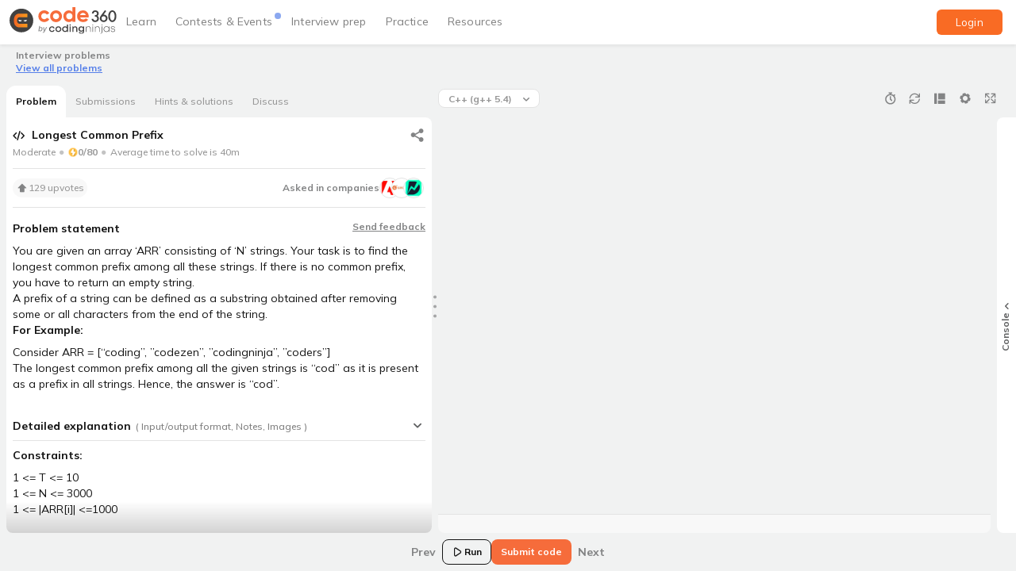

--- FILE ---
content_type: text/html
request_url: https://www.naukri.com/code360/problems/longest-common-prefix_2090383
body_size: 5579
content:
<!DOCTYPE html><html lang="en"><head><link rel="preconnect" href="https://fonts.gstatic.com" crossorigin="">
    <meta charset="utf-8">
    <title>Code 360 by Coding Ninjas</title>
    <meta name="msvalidate.01" content="9FCE3564911D63DF02B0C83F55B6BDBC">
    <base href="/">
    <meta name="viewport" content="width=device-width, initial-scale=1">
    <meta name="copyright" content="2024 Naukri.com">
    <meta name="content-language" content="EN">
    <meta name="author" content="www.naukri.com">
    <meta name="resource-type" content="document">
    <meta name="distribution" content="GLOBAL">
    <meta name="revisit-after" content="1 day">
    <meta name="rating" content="general">
    <meta name="pragma" content="no-cache">
    <meta name="classification" content="Jobs &amp; Career Coding platform:  Job posting, Job Search, Apply Jobs, Post Jobs">
    <meta name="robots" content="all">

    <!-- preconnect is a high cost, so use it wisely -->
    <link rel="preconnect" href="https://files.codingninjas.com">
    <link rel="preconnect" href="https://files.codingninjas.in">
    <link rel="preconnect" href="//static.naukimg.com">
    <!-- dns-prefetch is low cost -->
    <link rel="dns-prefetch" href="https://q.quora.com">
    <link rel="dns-prefetch" href="https://www.google-analytics.com">
    <link rel="dns-prefetch" href="https://www.clarity.ms">
    <link rel="dns-prefetch" href="https://ninjasfilestest.s3.amazonaws.com">
    <link rel="dns-prefetch" href="https://ninjasfiles.s3.amazonaws.com">
    <link rel="dns-prefetch" href="https://s3-ap-southeast-1.amazonaws.com">
    <!-- No need to preconnect for fonts as it is preloaded -->
    <style type="text/css">@font-face{font-family:'Mulish';font-style:italic;font-weight:200 1000;src:url(https://fonts.gstatic.com/s/mulish/v18/1Pttg83HX_SGhgqk2joiaqRFB_ie_Vo.woff2) format('woff2');unicode-range:U+0460-052F, U+1C80-1C8A, U+20B4, U+2DE0-2DFF, U+A640-A69F, U+FE2E-FE2F;}@font-face{font-family:'Mulish';font-style:italic;font-weight:200 1000;src:url(https://fonts.gstatic.com/s/mulish/v18/1Pttg83HX_SGhgqk2joraqRFB_ie_Vo.woff2) format('woff2');unicode-range:U+0301, U+0400-045F, U+0490-0491, U+04B0-04B1, U+2116;}@font-face{font-family:'Mulish';font-style:italic;font-weight:200 1000;src:url(https://fonts.gstatic.com/s/mulish/v18/1Pttg83HX_SGhgqk2jogaqRFB_ie_Vo.woff2) format('woff2');unicode-range:U+0102-0103, U+0110-0111, U+0128-0129, U+0168-0169, U+01A0-01A1, U+01AF-01B0, U+0300-0301, U+0303-0304, U+0308-0309, U+0323, U+0329, U+1EA0-1EF9, U+20AB;}@font-face{font-family:'Mulish';font-style:italic;font-weight:200 1000;src:url(https://fonts.gstatic.com/s/mulish/v18/1Pttg83HX_SGhgqk2johaqRFB_ie_Vo.woff2) format('woff2');unicode-range:U+0100-02BA, U+02BD-02C5, U+02C7-02CC, U+02CE-02D7, U+02DD-02FF, U+0304, U+0308, U+0329, U+1D00-1DBF, U+1E00-1E9F, U+1EF2-1EFF, U+2020, U+20A0-20AB, U+20AD-20C0, U+2113, U+2C60-2C7F, U+A720-A7FF;}@font-face{font-family:'Mulish';font-style:italic;font-weight:200 1000;src:url(https://fonts.gstatic.com/s/mulish/v18/1Pttg83HX_SGhgqk2jovaqRFB_ie.woff2) format('woff2');unicode-range:U+0000-00FF, U+0131, U+0152-0153, U+02BB-02BC, U+02C6, U+02DA, U+02DC, U+0304, U+0308, U+0329, U+2000-206F, U+20AC, U+2122, U+2191, U+2193, U+2212, U+2215, U+FEFF, U+FFFD;}@font-face{font-family:'Mulish';font-style:normal;font-weight:200 1000;src:url(https://fonts.gstatic.com/s/mulish/v18/1Ptvg83HX_SGhgqk0gotYKNnBcif.woff2) format('woff2');unicode-range:U+0460-052F, U+1C80-1C8A, U+20B4, U+2DE0-2DFF, U+A640-A69F, U+FE2E-FE2F;}@font-face{font-family:'Mulish';font-style:normal;font-weight:200 1000;src:url(https://fonts.gstatic.com/s/mulish/v18/1Ptvg83HX_SGhgqk2wotYKNnBcif.woff2) format('woff2');unicode-range:U+0301, U+0400-045F, U+0490-0491, U+04B0-04B1, U+2116;}@font-face{font-family:'Mulish';font-style:normal;font-weight:200 1000;src:url(https://fonts.gstatic.com/s/mulish/v18/1Ptvg83HX_SGhgqk0AotYKNnBcif.woff2) format('woff2');unicode-range:U+0102-0103, U+0110-0111, U+0128-0129, U+0168-0169, U+01A0-01A1, U+01AF-01B0, U+0300-0301, U+0303-0304, U+0308-0309, U+0323, U+0329, U+1EA0-1EF9, U+20AB;}@font-face{font-family:'Mulish';font-style:normal;font-weight:200 1000;src:url(https://fonts.gstatic.com/s/mulish/v18/1Ptvg83HX_SGhgqk0QotYKNnBcif.woff2) format('woff2');unicode-range:U+0100-02BA, U+02BD-02C5, U+02C7-02CC, U+02CE-02D7, U+02DD-02FF, U+0304, U+0308, U+0329, U+1D00-1DBF, U+1E00-1E9F, U+1EF2-1EFF, U+2020, U+20A0-20AB, U+20AD-20C0, U+2113, U+2C60-2C7F, U+A720-A7FF;}@font-face{font-family:'Mulish';font-style:normal;font-weight:200 1000;src:url(https://fonts.gstatic.com/s/mulish/v18/1Ptvg83HX_SGhgqk3wotYKNnBQ.woff2) format('woff2');unicode-range:U+0000-00FF, U+0131, U+0152-0153, U+02BB-02BC, U+02C6, U+02DA, U+02DC, U+0304, U+0308, U+0329, U+2000-206F, U+20AC, U+2122, U+2191, U+2193, U+2212, U+2215, U+FEFF, U+FFFD;}</style>
    <style type="text/css">@font-face{font-family:'Material Icons';font-style:normal;font-weight:400;src:url(https://fonts.gstatic.com/s/materialicons/v145/flUhRq6tzZclQEJ-Vdg-IuiaDsNcIhQ8tQ.woff2) format('woff2');}.material-icons{font-family:'Material Icons';font-weight:normal;font-style:normal;font-size:24px;line-height:1;letter-spacing:normal;text-transform:none;display:inline-block;white-space:nowrap;word-wrap:normal;direction:ltr;-webkit-font-feature-settings:'liga';-webkit-font-smoothing:antialiased;}</style>
    <style>
      .dot-pulse {
        position: relative;
        left: -9999px;
        width: 10px;
        height: 10px;
        border-radius: 5px;
        color: #f66c3b;
        box-shadow: 9999px 0 0 -5px;
        animation: dot-pulse 1.5s infinite linear;
        animation-delay: 0.25s;
      }
      .dot-pulse::before,
      .dot-pulse::after {
        content: '';
        display: inline-block;
        position: absolute;
        top: 0;
        width: 10px;
        height: 10px;
        border-radius: 5px;
        color: #f66c3b;
      }
      .dot-pulse::before {
        box-shadow: 9960px 0 0 -5px;
        animation: dot-pulse-before 1.5s infinite linear;
        animation-delay: 0s;
      }
      .dot-pulse::after {
        box-shadow: 10030px 0 0 -5px;
        animation: dot-pulse-after 1.5s infinite linear;
        animation-delay: 0.5s;
      }

      @keyframes dot-pulse-before {
        0%,
        60%,
        100% {
          box-shadow: 9960px 0 0 1px;
        }
        30% {
          box-shadow: 9960px 0 0 6px;
        }
      }
      @keyframes dot-pulse {
        0%,
        60%,
        100% {
          box-shadow: 9999px 0 0 1px;
        }
        30% {
          box-shadow: 9999px 0 0 6px;
        }
      }
      @keyframes dot-pulse-after {
        0%,
        60%,
        100% {
          box-shadow: 10030px 0 0 1px;
        }
        30% {
          box-shadow: 10030px 0 0 6px;
        }
      }
    </style>
    <script>
      windowLoaded = false;
      function getQueryParams() {
        if (window) {
          return window.location.search.length === 0
            ? {}
            : window.location.search
                .substr(1)
                .split('&')
                .map((pairString) => pairString.split('='))
                .reduce((out, pair) => {
                  out[pair[0]] = pair[1];
                  return out;
                }, {});
        } else {
          return {};
        }
      }

      function asciiSum(str) {
        return [...str].reduce((sum, char) => sum + char.charCodeAt(0), 0);
      }

      function shouldSampleUser(identifier) {
        const sampleNumber = asciiSum(identifier) % 100;
        const isEventPage = /\/events\/[^/]+$/.test(window.location.pathname);
        return isEventPage ? sampleNumber < 20 : sampleNumber < 10;
      }

      const queryParams = getQueryParams();
      const marketingSource =
        queryParams['utm_source'] || queryParams['source'] || 'organic';
      const naukricvId = queryParams['cvId'];
      function generateRandomString(length = 10) {
        const characters =
          'ABCDEFGHIJKLMNOPQRSTUVWXYZabcdefghijklmnopqrstuvwxyz0123456789';
        return Array.from(
          { length },
          () => characters[Math.floor(Math.random() * characters.length)]
        ).join('');
      }

      stitchIdentifier = sessionStorage.getItem('stitchIdentifier');
      if (!stitchIdentifier) {
        stitchIdentifier =
          marketingSource + '_' + (naukricvId || generateRandomString(24));
        sessionStorage.setItem('stitchIdentifier', stitchIdentifier);
      }
      window.addEventListener(
        'load',
        (function setWindowLoaded() {
          windowLoaded = true;
        })()
      );

      if (shouldSampleUser(stitchIdentifier)) {
        var xhr = new XMLHttpRequest();
        xhr.open(
          'POST',
          'https://www.naukri.com/skill360/api/v3/partners/partner_analytics_data',
          true
        );
        xhr.setRequestHeader('Content-Type', 'application/json');
        const userAgent = navigator.userAgent.toLowerCase();
        xhr.send(
          JSON.stringify({
            event_type: 'initial_load',
            naukri_cvid: stitchIdentifier,
            landing_url: window.location.host + window.location.pathname,
            data: {
              logical_processors: navigator.hardwareConcurrency,
              device_memory: navigator.deviceMemory,
              network_type: navigator.connection?.effectiveType,
              network_speed: navigator.connection?.downlink,
              isStandalone: (
                navigator.standalone ||
                window.matchMedia('(display-mode: standalone)').matches
              ).toString(),
              inAppView: (
                navigator.standalone ||
                window.matchMedia('(display-mode: standalone)').matches ||
                /wv/.test(userAgent) || // Android WebView
                /iphone|ipod|ipad.*applewebkit(?!.*safari)/.test(userAgent)
              ).toString(), // iOS WebView
              userAgent: userAgent,
              isMobile:
                /android|webos|iphone|ipad|ipod|blackberry|iemobile|opera mini/
                  .test(userAgent)
                  .toString(),
            },
          })
        );

        appLoaded = false;
        let tick = 1;
        const logInterval = setInterval(() => {
          tick += 1;
          if (tick === 15 || window.appLoaded) {
            clearInterval(logInterval);
            return;
          }
          if (tick < 15) {
            const newEventType = `initial_load_${tick}`;
            logPAEvent(newEventType, {});
          }
        }, 2000);

        window.addEventListener('unhandledrejection', (event) => {
          event.preventDefault(); // This will not print the error in the console });

          logError(event.reason);
        });
        window.addEventListener('error', (event) => {
          event.preventDefault(); // This will not print the error in the console

          logError(event.error);
        });
      }
    </script>
    <script>
      const logError = (error) => {
        try {
          const errorMessage = error.message + '\n' + error.stack;
          const eventData = {
            error_message: errorMessage,
            angular_error: false,
          };
          logPAEvent('load_error', eventData);
        } catch (e) {}
      };

      function logPAEvent(eventType, eventData = {}) {
        if (!window.stitchIdentifier) {
          return;
        }
        const xhr = new XMLHttpRequest();
        xhr.open(
          'POST',
          'https://www.naukri.com/skill360/api/v3/partners/partner_analytics_data',
          true
        );
        xhr.setRequestHeader('Content-Type', 'application/json');
        xhr.send(
          JSON.stringify({
            event_type: eventType,
            naukri_cvid: window.stitchIdentifier,
            landing_url: window.location.host + window.location.pathname,
            data: eventData,
          })
        );
      }
    </script>

    <script>
      // Delay gtag.js execution by 10 seconds
      window.pushEventsToQueue = true;
      window.gtmEventQueue = [];
      window.gtmEcommerceQueue = [];
      window.gtmScriptInit = false;
      window.dataLayer = window.dataLayer || [];

      // const delayedPathArray = ['library'];
      let delayedPath = true;
      let delayTime = 5000;
      // if (delayedPathArray.some((path) => location.pathname.includes(path))) {
      //   delayedPath = true;
      // }

      if (delayedPath) {
        // document.addEventListener('scroll', initGTMOnEvent);
        // document.addEventListener('mousemove', initGTMOnEvent);
        // document.addEventListener('touchstart', initGTMOnEvent);
        document.addEventListener('DOMContentLoaded', () => {
          setTimeout(initGTMOnEvent, delayTime);
        });
      } else {
        // make sure to load it
        window.addEventListener('load', initGTMOnEvent);
        // document.addEventListener('mousemove', initGTMOnEvent);
        // document.addEventListener('touchstart', initGTMOnEvent);
      }
      function initGTMOnEvent(event) {
        windowLoaded = true;
        setTimeout(() => {
          initGTM();
        }, 10);
        event.currentTarget.removeEventListener(event.type, initGTMOnEvent); // remove the event listener that got triggered

        function initGTM() {
          if (window.gtmScriptInit) {
            return false;
          }
          window.gtmScriptInit = true; // flag to ensure script does not get added to DOM more than once.
          const event = new Event('gtm_script_loaded');
          (function (w, d, s, l, i) {
            w[l] = w[l] || [];
            w[l].push({ 'gtm.start': new Date().getTime(), event: 'gtm.js' });
            var f = d.getElementsByTagName(s)[0],
              j = d.createElement(s),
              dl = l != 'dataLayer' ? '&l=' + l : '';
            j.async = true;
            j.src = 'https://www.googletagmanager.com/gtm.js?id=' + i + dl;
            f.parentNode.insertBefore(j, f);
            j.onload = () => {
              window.dispatchEvent(event);
              window.pushEventsToQueue = false;
            };
          })(window, document, 'script', 'dataLayer', 'GTM-M8HBM484');
        }
      }
    </script>
    <link rel="icon" type="image/x-icon" href="https://www.naukri.com/favicon.ico">
  <link rel="stylesheet" href="https://static.naukimg.com/code360/styles.845dd50863bcb5a6.css" media="print" onload="this.media='all'"><noscript><link rel="stylesheet" href="https://static.naukimg.com/code360/styles.845dd50863bcb5a6.css"></noscript><meta name="app-version" content="195">
</head>
  <body>
    <img width="99999" height="99999" style="
        pointer-events: none;
        position: absolute;
        top: 0;
        left: 0;
        width: 98vw;
        height: 99vh;
        max-width: 98vw;
        max-height: 99vh;
      " fetchpriority="high" alt="" src="[data-uri] [base64] d3d3LnczLm9yZy8xOTk5L3hsaW5rIj48ZyBzdHJva2U9Im5vbmUiIGZpbGw9Im5vbmUiIGZpbGwtb3BhY2l0eT0iMCI+PHJlY3QgeD0iMCIgeT0iMCIgd2lkdGg9Ijk5OTk5IiBoZWlnaHQ9Ijk5OTk5Ij48L3JlY3Q+IDwvZz4gPC9zdmc+">
    <img height="400" style="
        pointer-events: none;
        position: absolute;
        top: 0;
        left: 0;
        width: 90vw;
        height: 400px;
        max-width: 90vw;
        max-height: 400px;
      " fetchpriority="high" alt="" src="https://static.naukimg.com/s/0/0/i/transparentImg.png">
    <link rel="stylesheet" href="https://static.naukimg.com/code360/main-styles.b471dff8e9.css" />
<link rel="stylesheet" href="https://static.naukimg.com/code360/codezen-theme.411158d14d.css" />
<codingninjas-root>
      <div class="heart" id="initial-loader-frame" style="
          width: 100vw;
          box-sizing: border-box;
          display: flex;
          flex-direction: column;
          justify-content: center;
          align-items: center;
        ">
        <div class="naukri-landing" style="display: none; text-align: center">
          <img id="main-logo" alt="Coding Ninjas Logo" src="https://files.codingninjas.in/new-cn-logos-1709018077.svg" style="margin: 0 auto; text-align: center">

          <div class="dot-pulse" style="margin: 54px auto"></div>

          <div id="redirection-page" style="
              text-align: center;
              font-size: 16px;
              font-weight: 700;
              line-height: 24px;
              color: #2d2d2d;
            ">
            Almost there...<br>
            just a few more seconds!
          </div>
        </div>

        <div class="ninja-running-loop" style="display: none; height: 172px">
          <img src="https://files.codingninjas.in/ninjas-running-24084-1-min-1736334057.gif" alt="Ninjas Running" width="172px">
        </div>
        <div class="ninja-splash-screen-logo" style="position: absolute; bottom: 50px">
          <img id="screen-logo" style="display: none" alt="Coding Ninjas Logo">
        </div>
      </div>
    </codingninjas-root>
  <script src="https://static.naukimg.com/code360/runtime.eee8bdf26fe4796c.js" type="module"></script><script src="https://static.naukimg.com/code360/polyfills.5a9ba212ea9d32a7.js" type="module"></script><script src="https://static.naukimg.com/code360/main.747e5fc06e63e255.js" type="module"></script>

  <script>
    const pathHash = {
      'interview-experiences': 'Interview Experiences',
      'guided-paths': 'Guided Paths',
      contests: 'Contests',
      events: 'Events',
      'interview-bundle': 'Interview Guide',
      problems: 'Coding Interview Questions',
      'problem-of-the-day': 'Problem Of The Day',
      'problem-lists': 'Problem Lists',
      'test-series': 'Mock Test Series',
      library: 'Library',
      campus: 'Campus',
      resources: 'Resources',
      'public-discussion': 'Public Discussion',
      'online-compiler': 'Online Compiler',
      profile: 'Profile',
      goals: 'Goals Page',
      'problem-details': 'Problem Details',
      leaderboards: 'League Leaderboards',
    };

    const redirectionDiv = document.getElementById('redirection-page');
    function updateText(startTime, labels) {
      const elapsedSeconds = (Date.now() - startTime) / 1000;

      if (elapsedSeconds <= 2) {
        redirectionDiv.innerHTML = labels[0];
      } else if (elapsedSeconds <= 5) {
        redirectionDiv.innerHTML = labels[1];
      } else {
        redirectionDiv.innerHTML = labels[2];
      }
    }

    const flash_image = document.getElementById('screen-logo');
    const frame = document.getElementById('initial-loader-frame');
    const params = getQueryParams();
    let rawPath = window.location.pathname.split('/')[2];
    if (rawPath === 'home') {
      rawPath = window.location.pathname.split('/')[3];
    }
    const path = pathHash[rawPath];
    naukriUser = marketingSource.toLowerCase() === 'naukri';
    const isPOTD = rawPath === 'problem-of-the-day';
    const isFirstPOTD = params['campaign']?.includes('first_potd');
    const isIEX = rawPath === 'interview-experiences';
    const potdLabels = [
      'Setting up things for you...',
      'Fetching results for your submission...',
      'Hang on! This is taking a bit longer than usual...',
    ];
    const iexLabels = [
      'Loading the interview experiences… hang tight!',
      'Almost there! Fetching real interview insights for you.',
      'Still loading… Great insights take time! Thanks for your patience.',
    ];
    const isNaukriIex =
      isIEX && params['campaign']?.includes('interview_exp_dashboard');
    if (naukriUser) {
      frame.style.height = '100vh';
      flash_image.src =
        'https://files.codingninjas.in/naukri-new-logo-1710845932.svg';
      Array.from(document.getElementsByClassName('naukri-landing')).forEach(
        (e) => {
          e.style.display = 'block';
        }
      );
      if ((isPOTD && isFirstPOTD) || isNaukriIex) {
        let startTime = Date.now();
        updateText(startTime, isNaukriIex ? iexLabels : potdLabels);
        const textInterval = setInterval(() => {
          updateText(startTime, isNaukriIex ? iexLabels : potdLabels);
        }, 500);
        window.addEventListener('load', () => clearInterval(textInterval));
      } else if (!!path) {
        redirectionDiv.innerHTML = 'Taking you to<br>' + path;
      } else {
        redirectionDiv.innerHTML =
          'Almost there...<br>just a few more seconds!';
      }
    } else {
      frame.style.height = '80vh';
      flash_image.src =
        'https://files.codingninjas.in/new-cn-logos-1709018077.svg';
      flash_image.style.height = '32px';
      Array.from(document.getElementsByClassName('ninja-running-loop')).forEach(
        (e) => {
          e.style.display = 'block';
        }
      );
    }
    flash_image.style.display = 'block';
  </script>

<script src="https://static.naukimg.com/code360/vendorAngular.f0f75f0675f7275e.js" defer></script>
<script src="https://static.naukimg.com/code360/vendorOther.c6a8eeb279f64daa.js" defer></script>
</body></html>

--- FILE ---
content_type: application/javascript
request_url: https://static.naukimg.com/code360/runtime.eee8bdf26fe4796c.js
body_size: 3470
content:
(()=>{"use strict";var e,v={},g={};function a(e){var b=g[e];if(void 0!==b)return b.exports;var f=g[e]={id:e,loaded:!1,exports:{}};return v[e].call(f.exports,f,f.exports,a),f.loaded=!0,f.exports}a.m=v,e=[],a.O=(b,f,c,r)=>{if(!f){var d=1/0;for(t=0;t<e.length;t++){for(var[f,c,r]=e[t],l=!0,n=0;n<f.length;n++)(!1&r||d>=r)&&Object.keys(a.O).every(p=>a.O[p](f[n]))?f.splice(n--,1):(l=!1,r<d&&(d=r));if(l){e.splice(t--,1);var o=c();void 0!==o&&(b=o)}}return b}r=r||0;for(var t=e.length;t>0&&e[t-1][2]>r;t--)e[t]=e[t-1];e[t]=[f,c,r]},a.n=e=>{var b=e&&e.__esModule?()=>e.default:()=>e;return a.d(b,{a:b}),b},(()=>{var b,e=Object.getPrototypeOf?f=>Object.getPrototypeOf(f):f=>f.__proto__;a.t=function(f,c){if(1&c&&(f=this(f)),8&c||"object"==typeof f&&f&&(4&c&&f.__esModule||16&c&&"function"==typeof f.then))return f;var r=Object.create(null);a.r(r);var t={};b=b||[null,e({}),e([]),e(e)];for(var d=2&c&&f;"object"==typeof d&&!~b.indexOf(d);d=e(d))Object.getOwnPropertyNames(d).forEach(l=>t[l]=()=>f[l]);return t.default=()=>f,a.d(r,t),r}})(),a.d=(e,b)=>{for(var f in b)a.o(b,f)&&!a.o(e,f)&&Object.defineProperty(e,f,{enumerable:!0,get:b[f]})},a.f={},a.e=e=>Promise.all(Object.keys(a.f).reduce((b,f)=>(a.f[f](e,b),b),[])),a.u=e=>(({8592:"common",9456:"lottie-web"}[e]||e)+"."+{45:"8af00cc3680a82ce",152:"c872938c328a4584",203:"248315115f0d17cc",234:"0c69f27f2d4f1c0a",317:"87a1f553cf71fcd1",404:"93b9bc2ccb7ae452",586:"6b8d59aba4d2ed6f",593:"4dc631da474f32ba",653:"4430de4eb91b80a4",886:"beb06b6d9e9b485d",1043:"a78a6b2af38c8583",1173:"d0f9fb68a4c2099e",1191:"614a01b637f8049a",1202:"774863ad5b705c61",1348:"a8ea0e159ed07cd1",1668:"2c5c592194573ed3",1816:"5afccafad6d755a0",1876:"142173cce188563a",1878:"11d60f3a279a8fcf",1982:"3d950722aac059e5",1988:"e963dd30f1acd0ba",2020:"2a0696e44f2312b2",2042:"d10c69d1fb0fd7e6",2072:"7256d71f1ea7c499",2094:"179f1e1b43197b94",2101:"e97062259961908f",2197:"fbd56bcbb35bccfb",2242:"101dde802967e227",2271:"f98d04d1d89a40d3",2284:"4ea9dc9dfbd55c6a",2286:"a0ea469450a1cef4",2429:"5dbda33006553f94",2516:"55a61f263999bf6e",2537:"7b6fafee4f06fa7b",2589:"fb21b71b4b8a17fc",2706:"97654a99a0cae6e4",2714:"98b4e22b6a591691",2724:"5b212ad5715cb0be",2963:"5c3430f1cfb4b485",3185:"5f04b701de71cbf7",3197:"21ec7b3bfab0245f",3556:"ef9f393bbdc4fce9",3591:"52da517bef3173ca",3617:"8c104205afa235d8",3625:"43a7892d7376052b",3659:"77469868ca7b6f25",3689:"fb3a7fdc6d875de7",3875:"33fc6d4e76f427f8",3972:"164082ed5cec2528",4071:"e23a23cd0956d603",4087:"8ba4deb4b369fb42",4100:"b1871ae163cd00bb",4186:"17269b4ec1ea681f",4193:"4ac000d1ec357b19",4485:"2c5bee317a29d2b2",4510:"e95cbb7f69d7cf67",4514:"c66aef4333500233",4561:"2f4cacca06e6ea4c",4621:"aa36113349faf088",4623:"b33b21a1b8a895a9",4691:"31f473a0400b2535",4725:"1cdbfc4038caac2d",4830:"12a3f94852ebac9e",4905:"4cabe6d814a3938f",5058:"4d6c6f3a6b7b6934",5069:"065a97a17ecd9674",5136:"0031bd7142e48b6c",5150:"5ed554294d192dca",5157:"c38651f6b6640959",5170:"75c905fb37f2bc49",5519:"a6be529b9a8c1a01",5555:"525ff0a166b03e4d",5655:"1bebe11b9f80e90f",5684:"ec939a5f3776c167",5829:"8bee521daabcb928",5839:"c3e9f3f5926c1fc0",5878:"1d407ba48f781f5c",5895:"0645a155b1c6c0c4",5902:"d69a1f84142984c5",6035:"5bb014d068bd73e3",6090:"414e3026ee069b65",6115:"fc496145452241f4",6241:"7287f6aedd48da8a",6251:"a879d7f3f79177bb",6314:"569596f2b78cfefd",6502:"017a6b34247c96a7",6507:"5d5f9f434babe5bc",6594:"ff78065bffc1334a",6609:"d4b6fb1a88f10ee5",6650:"32aa7f4fe99d0df5",6732:"f54515827174732d",6736:"3b7457ac7339abef",6742:"03577633d5e125a3",6917:"f77394887d11ca8f",7004:"9bf927055f3a57b2",7007:"22569c65d7d64566",7025:"3f0c5ffa16aeabbd",7177:"4b69039fc482f375",7311:"63fd06b77306670d",7324:"cc78bb91dcb5fd83",7326:"6e4befbf9ba4197f",7400:"6695de4815d0d5fa",7406:"080262fa4c4abdda",7476:"ad11ef5019e9728c",7525:"9c765f998f75dd3b",7554:"c7394249230126c0",7584:"866274085a9ba515",7589:"b7f25bde2834ffae",7634:"90bbd67da23bf677",7681:"b655fd4c72c2402c",7748:"231d483135eca256",7880:"282806b982f723f3",7965:"d8f7ec83abf4d27c",7967:"142db757a943def0",8156:"45feddd2a16c7bc5",8227:"e5156ba546683475",8259:"ee96288b61007121",8343:"b18f00acd7c05b66",8469:"6253c0cb4805cb7f",8532:"2bd95afe9695e86e",8592:"4bc590b746d3a291",8664:"ca91aac49b52c984",8670:"946ae70e45c475ab",8961:"3ac934ba527e08d9",8970:"06bcfc593d59b4ed",9024:"23149ac939615921",9210:"ac12b148e499888b",9277:"7b64137766c91dd7",9293:"3f73494a7684ed74",9311:"0b78da4c3e7e603c",9335:"50b86d237e3ce6e2",9426:"1e957978e3f064a6",9456:"1d11eb911a5e267f",9499:"74beddd4adc34e54",9894:"0e1d4154a1f0f99f",9927:"1222214b4dfda6d3",9961:"cb7a8b3b39e1ff86"}[e]+".js"),a.miniCssF=e=>{},a.o=(e,b)=>Object.prototype.hasOwnProperty.call(e,b),(()=>{var e={},b="publicsection:";a.l=(f,c,r,t)=>{if(e[f])e[f].push(c);else{var d,l;if(void 0!==r)for(var n=document.getElementsByTagName("script"),o=0;o<n.length;o++){var i=n[o];if(i.getAttribute("src")==f||i.getAttribute("data-webpack")==b+r){d=i;break}}d||(l=!0,(d=document.createElement("script")).type="module",d.charset="utf-8",d.timeout=120,a.nc&&d.setAttribute("nonce",a.nc),d.setAttribute("data-webpack",b+r),d.src=a.tu(f)),e[f]=[c];var s=(_,p)=>{d.onerror=d.onload=null,clearTimeout(u);var h=e[f];if(delete e[f],d.parentNode&&d.parentNode.removeChild(d),h&&h.forEach(y=>y(p)),_)return _(p)},u=setTimeout(s.bind(null,void 0,{type:"timeout",target:d}),12e4);d.onerror=s.bind(null,d.onerror),d.onload=s.bind(null,d.onload),l&&document.head.appendChild(d)}}})(),a.r=e=>{typeof Symbol<"u"&&Symbol.toStringTag&&Object.defineProperty(e,Symbol.toStringTag,{value:"Module"}),Object.defineProperty(e,"__esModule",{value:!0})},a.nmd=e=>(e.paths=[],e.children||(e.children=[]),e),(()=>{var e;a.tt=()=>(void 0===e&&(e={createScriptURL:b=>b},typeof trustedTypes<"u"&&trustedTypes.createPolicy&&(e=trustedTypes.createPolicy("angular#bundler",e))),e)})(),a.tu=e=>a.tt().createScriptURL(e),a.p="/code360/",(()=>{var e={3666:0};a.f.j=(c,r)=>{var t=a.o(e,c)?e[c]:void 0;if(0!==t)if(t)r.push(t[2]);else if(3666!=c){var d=new Promise((i,s)=>t=e[c]=[i,s]);r.push(t[2]=d);var l=a.p+a.u(c),n=new Error;a.l(l,i=>{if(a.o(e,c)&&(0!==(t=e[c])&&(e[c]=void 0),t)){var s=i&&("load"===i.type?"missing":i.type),u=i&&i.target&&i.target.src;n.message="Loading chunk "+c+" failed.\n("+s+": "+u+")",n.name="ChunkLoadError",n.type=s,n.request=u,t[1](n)}},"chunk-"+c,c)}else e[c]=0},a.O.j=c=>0===e[c];var b=(c,r)=>{var n,o,[t,d,l]=r,i=0;if(t.some(u=>0!==e[u])){for(n in d)a.o(d,n)&&(a.m[n]=d[n]);if(l)var s=l(a)}for(c&&c(r);i<t.length;i++)a.o(e,o=t[i])&&e[o]&&e[o][0](),e[o]=0;return a.O(s)},f=self.webpackChunkpublicsection=self.webpackChunkpublicsection||[];f.forEach(b.bind(null,0)),f.push=b.bind(null,f.push.bind(f))})()})();

--- FILE ---
content_type: image/svg+xml
request_url: https://static.naukimg.com/code360/assets/icons/controlled-timer.svg
body_size: 551
content:
<svg width="12" height="14" viewBox="0 0 12 14" fill="none" xmlns="http://www.w3.org/2000/svg">
<path fill-rule="evenodd" clip-rule="evenodd" d="M10.3061 4.38468C11.0061 5.27091 11.4194 6.33038 11.5128 7.45648C11.7794 10.6082 9.41278 13.3868 6.23945 13.6467C6.07945 13.6667 5.91945 13.6667 5.75945 13.6667C4.39278 13.6667 3.09278 13.1869 2.03945 12.3074C0.866113 11.3079 0.146113 9.92191 0.0194467 8.39601C-0.233887 5.31089 2.01945 2.59224 5.07945 2.22576V1.72601H4.39278C4.00611 1.72601 3.69278 1.4195 3.69278 1.03302C3.69278 0.646551 4.00611 0.333374 4.39278 0.333374H7.15945C7.53945 0.333374 7.85278 0.653214 7.85278 1.03302C7.85278 1.41283 7.53945 1.72601 7.15945 1.72601H6.46611V2.22576C7.51945 2.35236 8.49945 2.75216 9.32611 3.40517L9.89278 2.83879C10.1661 2.56559 10.6061 2.56559 10.8794 2.83879C11.0061 2.96539 11.0794 3.13864 11.0794 3.32521C11.0794 3.51179 11.0061 3.69169 10.8794 3.8183L10.3061 4.38468ZM1.39278 7.92291C1.39278 10.3217 3.35945 12.2807 5.77278 12.2807C8.18611 12.2807 10.1528 10.3217 10.1528 7.92291C10.1528 5.52411 8.18611 3.56509 5.77278 3.56509C3.35945 3.56509 1.39278 5.52411 1.39278 7.92291ZM7.64611 9.80002C7.77944 9.66669 7.85277 9.49335 7.85277 9.30669C7.85277 9.12002 7.78611 8.94669 7.64611 8.81335L6.46611 7.64002V5.17335C6.46611 4.79335 6.15277 4.48002 5.77277 4.48002C5.39277 4.48002 5.07944 4.79335 5.07944 5.17335V7.92669C5.07944 8.11335 5.14611 8.28669 5.27944 8.42002L6.66611 9.79335C6.79944 9.93335 6.97277 10 7.15277 10C7.33277 10 7.51277 9.93335 7.64611 9.80002Z" fill="#838485"/>
</svg>


--- FILE ---
content_type: application/javascript
request_url: https://static.naukimg.com/code360/6090.414e3026ee069b65.js
body_size: 2846
content:
"use strict";(self.webpackChunkpublicsection=self.webpackChunkpublicsection||[]).push([[6090],{86090:(V,m,l)=>{l.d(m,{K:()=>Q,h:()=>a});var r=l(88692),t=l(64537),p=l(15490);function _(e,i){if(1&e&&(t.\u0275\u0275elementContainerStart(0),t.\u0275\u0275elementStart(1,"div")(2,"div"),t.\u0275\u0275text(3),t.\u0275\u0275elementEnd(),t.\u0275\u0275elementStart(4,"div",8),t.\u0275\u0275text(5,"Days"),t.\u0275\u0275elementEnd()(),t.\u0275\u0275elementStart(6,"span"),t.\u0275\u0275text(7," : "),t.\u0275\u0275elementEnd(),t.\u0275\u0275elementContainerEnd()),2&e){const n=t.\u0275\u0275nextContext(4);t.\u0275\u0275advance(3),t.\u0275\u0275textInterpolate(("0"+n.days.toString()).slice(-2))}}function d(e,i){if(1&e&&(t.\u0275\u0275elementContainerStart(0),t.\u0275\u0275elementStart(1,"span"),t.\u0275\u0275text(2," : "),t.\u0275\u0275elementEnd(),t.\u0275\u0275elementStart(3,"div")(4,"div"),t.\u0275\u0275text(5),t.\u0275\u0275elementEnd(),t.\u0275\u0275elementStart(6,"div",8),t.\u0275\u0275text(7,"Seconds"),t.\u0275\u0275elementEnd()(),t.\u0275\u0275elementContainerEnd()),2&e){const n=t.\u0275\u0275nextContext(4);t.\u0275\u0275advance(5),t.\u0275\u0275textInterpolate(("0"+n.seconds.toString()).slice(-2))}}function g(e,i){if(1&e&&(t.\u0275\u0275elementStart(0,"div",6),t.\u0275\u0275template(1,_,8,1,"ng-container",7),t.\u0275\u0275elementStart(2,"div")(3,"div"),t.\u0275\u0275text(4),t.\u0275\u0275elementEnd(),t.\u0275\u0275elementStart(5,"div",8),t.\u0275\u0275text(6,"Hours"),t.\u0275\u0275elementEnd()(),t.\u0275\u0275elementStart(7,"span"),t.\u0275\u0275text(8," : "),t.\u0275\u0275elementEnd(),t.\u0275\u0275elementStart(9,"div")(10,"div"),t.\u0275\u0275text(11),t.\u0275\u0275elementEnd(),t.\u0275\u0275elementStart(12,"div",8),t.\u0275\u0275text(13,"Minutes"),t.\u0275\u0275elementEnd()(),t.\u0275\u0275template(14,d,8,1,"ng-container",7),t.\u0275\u0275elementEnd()),2&e){const n=t.\u0275\u0275nextContext(3);t.\u0275\u0275advance(1),t.\u0275\u0275property("ngIf",!n.showSeconds),t.\u0275\u0275advance(3),t.\u0275\u0275textInterpolate(("0"+n.hours.toString()).slice(-2)),t.\u0275\u0275advance(7),t.\u0275\u0275textInterpolate(("0"+n.minutes.toString()).slice(-2)),t.\u0275\u0275advance(3),t.\u0275\u0275property("ngIf",n.showSeconds)}}function x(e,i){if(1&e&&(t.\u0275\u0275elementStart(0,"div"),t.\u0275\u0275template(1,g,15,4,"div",5),t.\u0275\u0275elementEnd()),2&e){const n=t.\u0275\u0275nextContext(2);t.\u0275\u0275advance(1),t.\u0275\u0275property("ngIf",n.platformBrowserEnabled&&n.duration&&n.duration>=0)}}function f(e,i){1&e&&(t.\u0275\u0275elementStart(0,"span"),t.\u0275\u0275text(1,"d"),t.\u0275\u0275elementEnd())}function u(e,i){if(1&e&&(t.\u0275\u0275elementContainerStart(0),t.\u0275\u0275elementStart(1,"div",11)(2,"div"),t.\u0275\u0275text(3),t.\u0275\u0275template(4,f,2,0,"span",7),t.\u0275\u0275elementEnd()(),t.\u0275\u0275elementStart(5,"span",11),t.\u0275\u0275text(6," : "),t.\u0275\u0275elementEnd(),t.\u0275\u0275elementContainerEnd()),2&e){const n=t.\u0275\u0275nextContext(4);t.\u0275\u0275advance(3),t.\u0275\u0275textInterpolate1(" ",("0"+n.days.toString()).slice(-2),""),t.\u0275\u0275advance(1),t.\u0275\u0275property("ngIf",n.showAnnotation)}}function h(e,i){1&e&&(t.\u0275\u0275elementStart(0,"span"),t.\u0275\u0275text(1,"h"),t.\u0275\u0275elementEnd())}function C(e,i){1&e&&(t.\u0275\u0275elementStart(0,"span"),t.\u0275\u0275text(1,"m"),t.\u0275\u0275elementEnd())}function v(e,i){1&e&&(t.\u0275\u0275elementStart(0,"span"),t.\u0275\u0275text(1,"s"),t.\u0275\u0275elementEnd())}function T(e,i){if(1&e&&(t.\u0275\u0275elementContainerStart(0),t.\u0275\u0275elementStart(1,"span",11),t.\u0275\u0275text(2," : "),t.\u0275\u0275elementEnd(),t.\u0275\u0275elementStart(3,"div",11)(4,"div"),t.\u0275\u0275text(5),t.\u0275\u0275template(6,v,2,0,"span",7),t.\u0275\u0275elementEnd()(),t.\u0275\u0275elementContainerEnd()),2&e){const n=t.\u0275\u0275nextContext(4);t.\u0275\u0275advance(5),t.\u0275\u0275textInterpolate1(" ",("0"+n.seconds.toString()).slice(-2),""),t.\u0275\u0275advance(1),t.\u0275\u0275property("ngIf",n.showAnnotation)}}const S=function(e,i){return[e,i]};function E(e,i){if(1&e&&(t.\u0275\u0275elementStart(0,"div",10),t.\u0275\u0275template(1,u,7,2,"ng-container",7),t.\u0275\u0275elementStart(2,"div",11)(3,"div"),t.\u0275\u0275text(4),t.\u0275\u0275template(5,h,2,0,"span",7),t.\u0275\u0275elementEnd()(),t.\u0275\u0275elementStart(6,"span",11),t.\u0275\u0275text(7," : "),t.\u0275\u0275elementEnd(),t.\u0275\u0275elementStart(8,"div",11)(9,"div"),t.\u0275\u0275text(10),t.\u0275\u0275template(11,C,2,0,"span",7),t.\u0275\u0275elementEnd()(),t.\u0275\u0275template(12,T,7,2,"ng-container",7),t.\u0275\u0275elementEnd()),2&e){const n=t.\u0275\u0275nextContext(3);t.\u0275\u0275classMap(n.customClass),t.\u0275\u0275property("ngClass",t.\u0275\u0275pureFunction2(9,S,"recurring_contest"===n.contestType?"recurring":"",n.showAnnotation&&!n.customClass?"annotate":"")),t.\u0275\u0275advance(1),t.\u0275\u0275property("ngIf",!n.showSeconds),t.\u0275\u0275advance(3),t.\u0275\u0275textInterpolate1(" ",("0"+n.hours.toString()).slice(-2),""),t.\u0275\u0275advance(1),t.\u0275\u0275property("ngIf",n.showAnnotation),t.\u0275\u0275advance(5),t.\u0275\u0275textInterpolate1(" ",("0"+n.minutes.toString()).slice(-2),""),t.\u0275\u0275advance(1),t.\u0275\u0275property("ngIf",n.showAnnotation),t.\u0275\u0275advance(1),t.\u0275\u0275property("ngIf",n.showSeconds)}}function y(e,i){if(1&e&&(t.\u0275\u0275elementStart(0,"div"),t.\u0275\u0275template(1,E,13,12,"div",9),t.\u0275\u0275elementEnd()),2&e){const n=t.\u0275\u0275nextContext(2);t.\u0275\u0275advance(1),t.\u0275\u0275property("ngIf",n.platformBrowserEnabled&&n.duration&&n.duration>=0)}}function I(e,i){if(1&e&&(t.\u0275\u0275elementContainerStart(0),t.\u0275\u0275template(1,x,2,1,"div",0),t.\u0275\u0275template(2,y,2,1,"ng-template",null,4,t.\u0275\u0275templateRefExtractor),t.\u0275\u0275elementContainerEnd()),2&e){const n=t.\u0275\u0275reference(3),o=t.\u0275\u0275nextContext();t.\u0275\u0275advance(1),t.\u0275\u0275property("ngIf",!o.showSmall)("ngIfElse",n)}}const M=function(e){return{"background-color":e}},c=function(e){return{"border-color":e}},w=function(){return{border:"none"}};function O(e,i){if(1&e&&(t.\u0275\u0275elementStart(0,"div",13)(1,"div",14)(2,"div",15),t.\u0275\u0275text(3),t.\u0275\u0275elementEnd(),t.\u0275\u0275elementStart(4,"div",8),t.\u0275\u0275text(5,"Days"),t.\u0275\u0275elementEnd()(),t.\u0275\u0275elementStart(6,"div",14)(7,"div",15),t.\u0275\u0275text(8),t.\u0275\u0275elementEnd(),t.\u0275\u0275elementStart(9,"div",8),t.\u0275\u0275text(10,"Hours"),t.\u0275\u0275elementEnd()(),t.\u0275\u0275elementStart(11,"div",14)(12,"div",15),t.\u0275\u0275text(13),t.\u0275\u0275elementEnd(),t.\u0275\u0275elementStart(14,"div",8),t.\u0275\u0275text(15,"Mins"),t.\u0275\u0275elementEnd()(),t.\u0275\u0275elementStart(16,"div",14)(17,"div",15),t.\u0275\u0275text(18),t.\u0275\u0275elementEnd(),t.\u0275\u0275elementStart(19,"div",8),t.\u0275\u0275text(20,"Sec"),t.\u0275\u0275elementEnd()()()),2&e){const n=t.\u0275\u0275nextContext(2);t.\u0275\u0275property("ngStyle",t.\u0275\u0275pureFunction1(9,M,n.specialCardTimerColor)),t.\u0275\u0275advance(1),t.\u0275\u0275property("ngStyle",t.\u0275\u0275pureFunction1(11,c,n.specialCardTimerColor)),t.\u0275\u0275advance(2),t.\u0275\u0275textInterpolate(n.days.toString().slice(-2)),t.\u0275\u0275advance(3),t.\u0275\u0275property("ngStyle",t.\u0275\u0275pureFunction1(13,c,n.specialCardTimerColor)),t.\u0275\u0275advance(2),t.\u0275\u0275textInterpolate(n.hours.toString().slice(-2)),t.\u0275\u0275advance(3),t.\u0275\u0275property("ngStyle",t.\u0275\u0275pureFunction1(15,c,n.specialCardTimerColor)),t.\u0275\u0275advance(2),t.\u0275\u0275textInterpolate(n.minutes.toString().slice(-2)),t.\u0275\u0275advance(3),t.\u0275\u0275property("ngStyle",t.\u0275\u0275pureFunction0(17,w)),t.\u0275\u0275advance(2),t.\u0275\u0275textInterpolate1(" ",(n.seconds<10?"0":"")+n.seconds.toString().slice(-2)," ")}}function b(e,i){if(1&e&&t.\u0275\u0275template(0,O,21,18,"div",12),2&e){const n=t.\u0275\u0275nextContext();t.\u0275\u0275property("ngIf",n.platformBrowserEnabled&&n.duration&&n.duration>=0)}}function P(e,i){}function A(e,i){1&e&&t.\u0275\u0275template(0,P,0,0,"ng-template")}function D(e,i){if(1&e&&(t.\u0275\u0275elementContainerStart(0),t.\u0275\u0275template(1,A,1,0,null,16),t.\u0275\u0275elementContainerEnd()),2&e){t.\u0275\u0275nextContext(2);const n=t.\u0275\u0275reference(6);t.\u0275\u0275advance(1),t.\u0275\u0275property("ngTemplateOutlet",n)}}function R(e,i){if(1&e&&t.\u0275\u0275template(0,D,2,1,"ng-container",0),2&e){const n=t.\u0275\u0275nextContext(),o=t.\u0275\u0275reference(2);t.\u0275\u0275property("ngIf",2==n.specialCardType)("ngIfElse",o)}}function z(e,i){if(1&e&&(t.\u0275\u0275elementContainerStart(0),t.\u0275\u0275elementStart(1,"span",20),t.\u0275\u0275text(2),t.\u0275\u0275elementEnd(),t.\u0275\u0275elementContainerEnd()),2&e){const n=t.\u0275\u0275nextContext(3);t.\u0275\u0275advance(2),t.\u0275\u0275textInterpolate(n.prefixText)}}function N(e,i){1&e&&(t.\u0275\u0275elementStart(0,"span"),t.\u0275\u0275text(1,"d"),t.\u0275\u0275elementEnd())}function F(e,i){1&e&&(t.\u0275\u0275elementContainerStart(0),t.\u0275\u0275text(1," :"),t.\u0275\u0275elementContainerEnd())}function B(e,i){if(1&e&&(t.\u0275\u0275elementContainerStart(0),t.\u0275\u0275text(1),t.\u0275\u0275template(2,N,2,0,"span",7),t.\u0275\u0275template(3,F,2,0,"ng-container",7),t.\u0275\u0275elementContainerEnd()),2&e){const n=t.\u0275\u0275nextContext(3);t.\u0275\u0275advance(1),t.\u0275\u0275textInterpolate1(" ",("0"+n.days.toString()).slice(-2),""),t.\u0275\u0275advance(1),t.\u0275\u0275property("ngIf",n.showAnnotation),t.\u0275\u0275advance(1),t.\u0275\u0275property("ngIf",n.showSeparator)}}function k(e,i){1&e&&(t.\u0275\u0275elementStart(0,"span"),t.\u0275\u0275text(1,"h"),t.\u0275\u0275elementEnd())}function U(e,i){1&e&&(t.\u0275\u0275elementContainerStart(0),t.\u0275\u0275text(1," :"),t.\u0275\u0275elementContainerEnd())}function j(e,i){if(1&e&&(t.\u0275\u0275elementContainerStart(0),t.\u0275\u0275text(1),t.\u0275\u0275template(2,k,2,0,"span",7),t.\u0275\u0275template(3,U,2,0,"ng-container",7),t.\u0275\u0275elementContainerEnd()),2&e){const n=t.\u0275\u0275nextContext(3);t.\u0275\u0275advance(1),t.\u0275\u0275textInterpolate1(" ",("0"+n.hours.toString()).slice(-2),""),t.\u0275\u0275advance(1),t.\u0275\u0275property("ngIf",n.showAnnotation),t.\u0275\u0275advance(1),t.\u0275\u0275property("ngIf",n.showSeparator)}}function H(e,i){1&e&&(t.\u0275\u0275elementStart(0,"span"),t.\u0275\u0275text(1,"m"),t.\u0275\u0275elementEnd())}function L(e,i){1&e&&(t.\u0275\u0275elementContainerStart(0),t.\u0275\u0275text(1," :"),t.\u0275\u0275elementContainerEnd())}function K(e,i){1&e&&(t.\u0275\u0275elementStart(0,"span"),t.\u0275\u0275text(1,"s"),t.\u0275\u0275elementEnd())}const W=function(e){return{background:e}};function G(e,i){if(1&e&&(t.\u0275\u0275elementStart(0,"div",18),t.\u0275\u0275template(1,z,3,1,"ng-container",7),t.\u0275\u0275elementStart(2,"span",19),t.\u0275\u0275template(3,B,4,3,"ng-container",7),t.\u0275\u0275template(4,j,4,3,"ng-container",7),t.\u0275\u0275text(5),t.\u0275\u0275template(6,H,2,0,"span",7),t.\u0275\u0275template(7,L,2,0,"ng-container",7),t.\u0275\u0275text(8),t.\u0275\u0275template(9,K,2,0,"span",7),t.\u0275\u0275elementEnd()()),2&e){const n=t.\u0275\u0275nextContext(2);t.\u0275\u0275property("ngStyle",t.\u0275\u0275pureFunction1(9,W,n.specialCardTimerColor)),t.\u0275\u0275advance(1),t.\u0275\u0275property("ngIf",!!n.prefixText),t.\u0275\u0275advance(2),t.\u0275\u0275property("ngIf",n.days>0),t.\u0275\u0275advance(1),t.\u0275\u0275property("ngIf",n.hours>0),t.\u0275\u0275advance(1),t.\u0275\u0275textInterpolate1(" ",("0"+n.minutes.toString()).slice(-2),""),t.\u0275\u0275advance(1),t.\u0275\u0275property("ngIf",n.showAnnotation),t.\u0275\u0275advance(1),t.\u0275\u0275property("ngIf",n.showSeparator),t.\u0275\u0275advance(1),t.\u0275\u0275textInterpolate1(" ",("0"+n.seconds.toString()).slice(-2),""),t.\u0275\u0275advance(1),t.\u0275\u0275property("ngIf",n.showAnnotation)}}function J(e,i){if(1&e&&t.\u0275\u0275template(0,G,10,11,"div",17),2&e){const n=t.\u0275\u0275nextContext();t.\u0275\u0275property("ngIf",n.platformBrowserEnabled&&n.duration&&n.duration>=0)}}let Q=(()=>{class e{constructor(n,o){this._platformId=n,this.cdr=o,this.duration=0,this.showSmall=!1,this.showSeconds=!1,this.showAnnotation=!1,this.timerMode=a.DECREEMENT,this.specialCardType=0,this.prefixText="",this.timerEnded=new t.EventEmitter,this.contestType="",this.showSeparator=!0,this.customClass=[],this.milliSecondsInASecond=1e3,this.hoursInADay=24,this.minutesInAnHour=60,this.secondsInAMinute=60,this.platformBrowserEnabled=!1,this.intervalSeconds=this.secondsInAMinute,this.multiplier=-1}ngOnInit(){this.showSeconds&&(this.intervalSeconds=1),this.timerMode===a.INCREEMENT&&(this.multiplier=1),(0,r.isPlatformBrowser)(this._platformId)&&(this.startTimer(),this.platformBrowserEnabled=!0)}startTimer(){const n=this.duration%this.intervalSeconds;this.duration-=n,n>0&&(this.duration+=60),this.setTimeDifference(0),this.subscription=(0,p.F)(this.intervalSeconds*this.milliSecondsInASecond).subscribe(s=>{this.setTimeDifference(s+1)})}setTimeDifference(n){this.allocateTimeUnits(this.duration+this.multiplier*n*this.intervalSeconds),this.cdr.markForCheck()}allocateTimeUnits(n){n<=0?this.timerEnded.emit():(this.showSeconds?(this.seconds=n,this.minutes=Math.floor(n/this.secondsInAMinute),this.seconds-=this.minutes*this.secondsInAMinute):this.minutes=Math.ceil(n/this.secondsInAMinute),this.hours=Math.floor(this.minutes/this.minutesInAnHour),this.days=Math.floor(this.hours/this.hoursInADay),this.minutes-=this.hours*this.minutesInAnHour,this.hours-=this.days*this.hoursInADay)}ngOnDestroy(){this.subscription&&this.subscription.unsubscribe()}}return e.\u0275fac=function(n){return new(n||e)(t.\u0275\u0275directiveInject(t.PLATFORM_ID),t.\u0275\u0275directiveInject(t.ChangeDetectorRef))},e.\u0275cmp=t.\u0275\u0275defineComponent({type:e,selectors:[["codingninjas-timer"]],inputs:{duration:"duration",showSmall:"showSmall",showSeconds:"showSeconds",showAnnotation:"showAnnotation",timerMode:"timerMode",specialCardType:"specialCardType",specialCardTimerColor:"specialCardTimerColor",prefixText:"prefixText",contestType:"contestType",showSeparator:"showSeparator",customClass:"customClass"},outputs:{timerEnded:"timerEnded"},decls:7,vars:2,consts:[[4,"ngIf","ngIfElse"],["specialCardTemplate",""],["contestTimerTemplates",""],["contestTimerTemplate",""],["smallTimerTemplate",""],["class","time-container",4,"ngIf"],[1,"time-container"],[4,"ngIf"],[1,"time-label"],["class","time-container-small",3,"class","ngClass",4,"ngIf"],[1,"time-container-small",3,"ngClass"],[1,"timer-text-color"],["class","special-time-container",3,"ngStyle",4,"ngIf"],[1,"special-time-container",3,"ngStyle"],[1,"time-section",3,"ngStyle"],[1,"data"],[4,"ngTemplateOutlet"],["class","contest-time-container-2 py-4 px-16",3,"ngStyle",4,"ngIf"],[1,"contest-time-container-2","py-4","px-16",3,"ngStyle"],[1,"timer-text","zen-typo-subtitle-small"],[1,"prefix-text","zen-typo-body-small"]],template:function(n,o){if(1&n&&(t.\u0275\u0275template(0,I,4,2,"ng-container",0),t.\u0275\u0275template(1,b,1,1,"ng-template",null,1,t.\u0275\u0275templateRefExtractor),t.\u0275\u0275template(3,R,1,2,"ng-template",null,2,t.\u0275\u0275templateRefExtractor),t.\u0275\u0275template(5,J,1,1,"ng-template",null,3,t.\u0275\u0275templateRefExtractor)),2&n){const s=t.\u0275\u0275reference(4);t.\u0275\u0275property("ngIf",!o.specialCardType)("ngIfElse",s)}},dependencies:[r.NgClass,r.NgIf,r.NgTemplateOutlet,r.NgStyle],styles:[".time-container[_ngcontent-%COMP%]{display:flex;font-weight:700;font-size:24px;color:#424242;text-align:center;line-height:32px}.time-container[_ngcontent-%COMP%]   .time-label[_ngcontent-%COMP%]{font-size:12px;color:#9696a0;line-height:16px;font-width:500}.time-container[_ngcontent-%COMP%]   span[_ngcontent-%COMP%]{margin-right:4px;margin-left:4px}.time-container-small[_ngcontent-%COMP%]{display:flex;font-weight:600;font-size:14px;line-height:22px;color:#7f7f7f}.annotate[_ngcontent-%COMP%]{font-weight:600;font-size:16px;line-height:24px;color:var(--zen-text-100);gap:2px}.recurring[_ngcontent-%COMP%]{font-weight:700!important;font-size:12px!important;line-height:16px!important;gap:2px;color:var(--zen-text-100)}.special-time-container[_ngcontent-%COMP%]{display:flex;background:#5780e9;border-radius:8px;font-family:var(--app-font);justify-content:space-around}.special-time-container[_ngcontent-%COMP%]   .time-section[_ngcontent-%COMP%]{padding:8px 13px;display:flex;flex-direction:column;align-items:center;border-right:1px solid #81a0ef}.special-time-container[_ngcontent-%COMP%]   .time-section[_ngcontent-%COMP%]   .data[_ngcontent-%COMP%]{font-weight:700;font-size:18px;line-height:24px}.special-time-container[_ngcontent-%COMP%]   .time-section[_ngcontent-%COMP%]   .time-label[_ngcontent-%COMP%]{font-weight:400;font-size:10px;line-height:12px}.contest-time-container-2[_ngcontent-%COMP%]{border-radius:4px;height:28px;box-sizing:border-box}.contest-time-container-2[_ngcontent-%COMP%]   .prefix-text[_ngcontent-%COMP%], .contest-time-container-2[_ngcontent-%COMP%]   .timer-text[_ngcontent-%COMP%]{color:var(--zen-text-100)}"],changeDetection:0}),e})();var a=(()=>{return(e=a||(a={})).INCREEMENT="INCREEMENT",e.DECREEMENT="DECREEMENT",a;var e})()}}]);

--- FILE ---
content_type: application/javascript
request_url: https://static.naukimg.com/code360/7476.ad11ef5019e9728c.js
body_size: 56197
content:
(self.webpackChunkpublicsection=self.webpackChunkpublicsection||[]).push([[7476],{27476:function(Ro){Ro.exports=function(){"use strict";var re=navigator.userAgent,Cr=navigator.platform,He=/gecko\/\d/i.test(re),Ln=/MSIE \d/.test(re),kn=/Trident\/(?:[7-9]|\d{2,})\..*rv:(\d+)/.exec(re),Sr=/Edge\/(\d+)/.exec(re),A=Ln||kn||Sr,E=A&&(Ln?document.documentMode||6:+(Sr||kn)[1]),ie=!Sr&&/WebKit\//.test(re),zo=ie&&/Qt\/\d+\.\d+/.test(re),Lr=!Sr&&/Chrome\//.test(re),Ce=/Opera\//.test(re),kr=/Apple Computer/.test(navigator.vendor),Go=/Mac OS X 1\d\D([8-9]|\d\d)\D/.test(re),Uo=/PhantomJS/.test(re),zt=kr&&(/Mobile\/\w+/.test(re)||navigator.maxTouchPoints>2),Tr=/Android/.test(re),Gt=zt||Tr||/webOS|BlackBerry|Opera Mini|Opera Mobi|IEMobile/i.test(re),me=zt||/Mac/.test(Cr),Ko=/\bCrOS\b/.test(re),_o=/win/i.test(Cr),Ve=Ce&&re.match(/Version\/(\d*\.\d*)/);Ve&&(Ve=Number(Ve[1])),Ve&&Ve>=15&&(Ce=!1,ie=!0);var Tn=me&&(zo||Ce&&(null==Ve||Ve<12.11)),fi=He||A&&E>=9;function gt(e){return new RegExp("(^|\\s)"+e+"(?:$|\\s)\\s*")}var et,$e=function(e,t){var i=e.className,r=gt(t).exec(i);if(r){var n=i.slice(r.index+r[0].length);e.className=i.slice(0,r.index)+(n?r[1]+n:"")}};function ze(e){for(var t=e.childNodes.length;t>0;--t)e.removeChild(e.firstChild);return e}function pe(e,t){return ze(e).appendChild(t)}function k(e,t,i,r){var n=document.createElement(e);if(i&&(n.className=i),r&&(n.style.cssText=r),"string"==typeof t)n.appendChild(document.createTextNode(t));else if(t)for(var l=0;l<t.length;++l)n.appendChild(t[l]);return n}function yt(e,t,i,r){var n=k(e,t,i,r);return n.setAttribute("role","presentation"),n}function Ge(e,t){if(3==t.nodeType&&(t=t.parentNode),e.contains)return e.contains(t);do{if(11==t.nodeType&&(t=t.host),t==e)return!0}while(t=t.parentNode)}function be(){var e;try{e=document.activeElement}catch{e=document.body||null}for(;e&&e.shadowRoot&&e.shadowRoot.activeElement;)e=e.shadowRoot.activeElement;return e}function tt(e,t){var i=e.className;gt(t).test(i)||(e.className+=(i?" ":"")+t)}function hi(e,t){for(var i=e.split(" "),r=0;r<i.length;r++)i[r]&&!gt(i[r]).test(t)&&(t+=" "+i[r]);return t}et=document.createRange?function(e,t,i,r){var n=document.createRange();return n.setEnd(r||e,i),n.setStart(e,t),n}:function(e,t,i){var r=document.body.createTextRange();try{r.moveToElementText(e.parentNode)}catch{return r}return r.collapse(!0),r.moveEnd("character",i),r.moveStart("character",t),r};var Ut=function(e){e.select()};function ci(e){var t=Array.prototype.slice.call(arguments,1);return function(){return e.apply(null,t)}}function rt(e,t,i){for(var r in t||(t={}),e)e.hasOwnProperty(r)&&(!1!==i||!t.hasOwnProperty(r))&&(t[r]=e[r]);return t}function xe(e,t,i,r,n){null==t&&-1==(t=e.search(/[^\s\u00a0]/))&&(t=e.length);for(var l=r||0,o=n||0;;){var a=e.indexOf("\t",l);if(a<0||a>=t)return o+(t-l);o+=a-l,o+=i-o%i,l=a+1}}zt?Ut=function(e){e.selectionStart=0,e.selectionEnd=e.value.length}:A&&(Ut=function(e){try{e.select()}catch{}});var Ue=function(){this.id=null,this.f=null,this.time=0,this.handler=ci(this.onTimeout,this)};function $(e,t){for(var i=0;i<e.length;++i)if(e[i]==t)return i;return-1}Ue.prototype.onTimeout=function(e){e.id=0,e.time<=+new Date?e.f():setTimeout(e.handler,e.time-+new Date)},Ue.prototype.set=function(e,t){this.f=t;var i=+new Date+e;(!this.id||i<this.time)&&(clearTimeout(this.id),this.id=setTimeout(this.handler,e),this.time=i)};var Mn=50,Mr={toString:function(){return"CodeMirror.Pass"}},Te={scroll:!1},di={origin:"*mouse"},Kt={origin:"+move"};function pi(e,t,i){for(var r=0,n=0;;){var l=e.indexOf("\t",r);-1==l&&(l=e.length);var o=l-r;if(l==e.length||n+o>=t)return r+Math.min(o,t-n);if(n+=l-r,r=l+1,(n+=i-n%i)>=t)return r}}var Dr=[""];function vi(e){for(;Dr.length<=e;)Dr.push(W(Dr)+" ");return Dr[e]}function W(e){return e[e.length-1]}function Nr(e,t){for(var i=[],r=0;r<e.length;r++)i[r]=t(e[r],r);return i}function Dn(){}function Nn(e,t){var i;return Object.create?i=Object.create(e):(Dn.prototype=e,i=new Dn),t&&rt(t,i),i}var Yo=/[\u00df\u0587\u0590-\u05f4\u0600-\u06ff\u3040-\u309f\u30a0-\u30ff\u3400-\u4db5\u4e00-\u9fcc\uac00-\ud7af]/;function gi(e){return/\w/.test(e)||e>"\x80"&&(e.toUpperCase()!=e.toLowerCase()||Yo.test(e))}function Ar(e,t){return t?!!(t.source.indexOf("\\w")>-1&&gi(e))||t.test(e):gi(e)}function An(e){for(var t in e)if(e.hasOwnProperty(t)&&e[t])return!1;return!0}var qo=/[\u0300-\u036f\u0483-\u0489\u0591-\u05bd\u05bf\u05c1\u05c2\u05c4\u05c5\u05c7\u0610-\u061a\u064b-\u065e\u0670\u06d6-\u06dc\u06de-\u06e4\u06e7\u06e8\u06ea-\u06ed\u0711\u0730-\u074a\u07a6-\u07b0\u07eb-\u07f3\u0816-\u0819\u081b-\u0823\u0825-\u0827\u0829-\u082d\u0900-\u0902\u093c\u0941-\u0948\u094d\u0951-\u0955\u0962\u0963\u0981\u09bc\u09be\u09c1-\u09c4\u09cd\u09d7\u09e2\u09e3\u0a01\u0a02\u0a3c\u0a41\u0a42\u0a47\u0a48\u0a4b-\u0a4d\u0a51\u0a70\u0a71\u0a75\u0a81\u0a82\u0abc\u0ac1-\u0ac5\u0ac7\u0ac8\u0acd\u0ae2\u0ae3\u0b01\u0b3c\u0b3e\u0b3f\u0b41-\u0b44\u0b4d\u0b56\u0b57\u0b62\u0b63\u0b82\u0bbe\u0bc0\u0bcd\u0bd7\u0c3e-\u0c40\u0c46-\u0c48\u0c4a-\u0c4d\u0c55\u0c56\u0c62\u0c63\u0cbc\u0cbf\u0cc2\u0cc6\u0ccc\u0ccd\u0cd5\u0cd6\u0ce2\u0ce3\u0d3e\u0d41-\u0d44\u0d4d\u0d57\u0d62\u0d63\u0dca\u0dcf\u0dd2-\u0dd4\u0dd6\u0ddf\u0e31\u0e34-\u0e3a\u0e47-\u0e4e\u0eb1\u0eb4-\u0eb9\u0ebb\u0ebc\u0ec8-\u0ecd\u0f18\u0f19\u0f35\u0f37\u0f39\u0f71-\u0f7e\u0f80-\u0f84\u0f86\u0f87\u0f90-\u0f97\u0f99-\u0fbc\u0fc6\u102d-\u1030\u1032-\u1037\u1039\u103a\u103d\u103e\u1058\u1059\u105e-\u1060\u1071-\u1074\u1082\u1085\u1086\u108d\u109d\u135f\u1712-\u1714\u1732-\u1734\u1752\u1753\u1772\u1773\u17b7-\u17bd\u17c6\u17c9-\u17d3\u17dd\u180b-\u180d\u18a9\u1920-\u1922\u1927\u1928\u1932\u1939-\u193b\u1a17\u1a18\u1a56\u1a58-\u1a5e\u1a60\u1a62\u1a65-\u1a6c\u1a73-\u1a7c\u1a7f\u1b00-\u1b03\u1b34\u1b36-\u1b3a\u1b3c\u1b42\u1b6b-\u1b73\u1b80\u1b81\u1ba2-\u1ba5\u1ba8\u1ba9\u1c2c-\u1c33\u1c36\u1c37\u1cd0-\u1cd2\u1cd4-\u1ce0\u1ce2-\u1ce8\u1ced\u1dc0-\u1de6\u1dfd-\u1dff\u200c\u200d\u20d0-\u20f0\u2cef-\u2cf1\u2de0-\u2dff\u302a-\u302f\u3099\u309a\ua66f-\ua672\ua67c\ua67d\ua6f0\ua6f1\ua802\ua806\ua80b\ua825\ua826\ua8c4\ua8e0-\ua8f1\ua926-\ua92d\ua947-\ua951\ua980-\ua982\ua9b3\ua9b6-\ua9b9\ua9bc\uaa29-\uaa2e\uaa31\uaa32\uaa35\uaa36\uaa43\uaa4c\uaab0\uaab2-\uaab4\uaab7\uaab8\uaabe\uaabf\uaac1\uabe5\uabe8\uabed\udc00-\udfff\ufb1e\ufe00-\ufe0f\ufe20-\ufe26\uff9e\uff9f]/;function yi(e){return e.charCodeAt(0)>=768&&qo.test(e)}function On(e,t,i){for(;(i<0?t>0:t<e.length)&&yi(e.charAt(t));)t+=i;return t}function _t(e,t,i){for(var r=t>i?-1:1;;){if(t==i)return t;var n=(t+i)/2,l=r<0?Math.ceil(n):Math.floor(n);if(l==t)return e(l)?t:i;e(l)?i=l:t=l+r}}var Xt=null;function Yt(e,t,i){var r;Xt=null;for(var n=0;n<e.length;++n){var l=e[n];if(l.from<t&&l.to>t)return n;l.to==t&&(l.from!=l.to&&"before"==i?r=n:Xt=n),l.from==t&&(l.from!=l.to&&"before"!=i?r=n:Xt=n)}return r??Xt}var Qo=function(){var e="bbbbbbbbbtstwsbbbbbbbbbbbbbbssstwNN%%%NNNNNN,N,N1111111111NNNNNNNLLLLLLLLLLLLLLLLLLLLLLLLLLNNNNNNLLLLLLLLLLLLLLLLLLLLLLLLLLNNNNbbbbbbsbbbbbbbbbbbbbbbbbbbbbbbbbb,N%%%%NNNNLNNNNN%%11NLNNN1LNNNNNLLLLLLLLLLLLLLLLLLLLLLLNLLLLLLLLLLLLLLLLLLLLLLLLLLLLLLLN",t="nnnnnnNNr%%r,rNNmmmmmmmmmmmrrrrrrrrrrrrrrrrrrrrrrrrrrrrrrrrrrrrrrrrrrrrrrrrmmmmmmmmmmmmmmmmmmmmmnnnnnnnnnn%nnrrrmrrrrrrrrrrrrrrrrrrrrrrrrrrrrrrrrrrrrrrrrrrrrrrrrrrrrrrrrrrrrrrrrrrrrrrrrrrrrrrrrrrrrrrrrrrrrrrrrrrrrrmmmmmmmnNmmmmmmrrmmNmmmmrr1111111111";function i(u){return u<=247?e.charAt(u):1424<=u&&u<=1524?"R":1536<=u&&u<=1785?t.charAt(u-1536):1774<=u&&u<=2220?"r":8192<=u&&u<=8203?"w":8204==u?"b":"L"}var r=/[\u0590-\u05f4\u0600-\u06ff\u0700-\u08ac]/,n=/[stwN]/,l=/[LRr]/,o=/[Lb1n]/,a=/[1n]/;function s(u,f,h){this.level=u,this.from=f,this.to=h}return function(u,f){var h="ltr"==f?"L":"R";if(0==u.length||"ltr"==f&&!r.test(u))return!1;for(var d=u.length,c=[],p=0;p<d;++p)c.push(i(u.charCodeAt(p)));for(var v=0,y=h;v<d;++v){var m=c[v];"m"==m?c[v]=y:y=m}for(var x=0,b=h;x<d;++x){var w=c[x];"1"==w&&"r"==b?c[x]="n":l.test(w)&&(b=w,"r"==w&&(c[x]="R"))}for(var L=1,S=c[0];L<d-1;++L){var N=c[L];"+"==N&&"1"==S&&"1"==c[L+1]?c[L]="1":","==N&&S==c[L+1]&&("1"==S||"n"==S)&&(c[L]=S),S=N}for(var P=0;P<d;++P){var J=c[P];if(","==J)c[P]="N";else if("%"==J){var B=void 0;for(B=P+1;B<d&&"%"==c[B];++B);for(var de=P&&"!"==c[P-1]||B<d&&"1"==c[B]?"1":"N",ue=P;ue<B;++ue)c[ue]=de;P=B-1}}for(var K=0,fe=h;K<d;++K){var V=c[K];"L"==fe&&"1"==V?c[K]="L":l.test(V)&&(fe=V)}for(var X=0;X<d;++X)if(n.test(c[X])){var _=void 0;for(_=X+1;_<d&&n.test(c[_]);++_);for(var R="L"==(X?c[X-1]:h),Bt=R==("L"==(_<d?c[_]:h))?R?"L":"R":h,je=X;je<_;++je)c[je]=Bt;X=_-1}for(var We,te=[],j=0;j<d;)if(o.test(c[j])){var Cn=j;for(++j;j<d&&o.test(c[j]);++j);te.push(new s(0,Cn,j))}else{var Re=j,pt=te.length,vt="rtl"==f?1:0;for(++j;j<d&&"L"!=c[j];++j);for(var le=Re;le<j;)if(a.test(c[le])){Re<le&&(te.splice(pt,0,new s(1,Re,le)),pt+=vt);var Rt=le;for(++le;le<j&&a.test(c[le]);++le);te.splice(pt,0,new s(2,Rt,le)),pt+=vt,Re=le}else++le;Re<j&&te.splice(pt,0,new s(1,Re,j))}return"ltr"==f&&(1==te[0].level&&(We=u.match(/^\s+/))&&(te[0].from=We[0].length,te.unshift(new s(0,0,We[0].length))),1==W(te).level&&(We=u.match(/\s+$/))&&(W(te).to-=We[0].length,te.push(new s(0,d-We[0].length,d)))),"rtl"==f?te.reverse():te}}();function Fe(e,t){var i=e.order;return null==i&&(i=e.order=Qo(e.text,t)),i}var Wn=[],T=function(e,t,i){if(e.addEventListener)e.addEventListener(t,i,!1);else if(e.attachEvent)e.attachEvent("on"+t,i);else{var r=e._handlers||(e._handlers={});r[t]=(r[t]||Wn).concat(i)}};function mi(e,t){return e._handlers&&e._handlers[t]||Wn}function ve(e,t,i){if(e.removeEventListener)e.removeEventListener(t,i,!1);else if(e.detachEvent)e.detachEvent("on"+t,i);else{var r=e._handlers,n=r&&r[t];if(n){var l=$(n,i);l>-1&&(r[t]=n.slice(0,l).concat(n.slice(l+1)))}}}function G(e,t){var i=mi(e,t);if(i.length)for(var r=Array.prototype.slice.call(arguments,2),n=0;n<i.length;++n)i[n].apply(null,r)}function Y(e,t,i){return"string"==typeof t&&(t={type:t,preventDefault:function(){this.defaultPrevented=!0}}),G(e,i||t.type,e,t),bi(t)||t.codemirrorIgnore}function Hn(e){var t=e._handlers&&e._handlers.cursorActivity;if(t)for(var i=e.curOp.cursorActivityHandlers||(e.curOp.cursorActivityHandlers=[]),r=0;r<t.length;++r)-1==$(i,t[r])&&i.push(t[r])}function we(e,t){return mi(e,t).length>0}function mt(e){e.prototype.on=function(t,i){T(this,t,i)},e.prototype.off=function(t,i){ve(this,t,i)}}function oe(e){e.preventDefault?e.preventDefault():e.returnValue=!1}function Fn(e){e.stopPropagation?e.stopPropagation():e.cancelBubble=!0}function bi(e){return null!=e.defaultPrevented?e.defaultPrevented:0==e.returnValue}function qt(e){oe(e),Fn(e)}function xi(e){return e.target||e.srcElement}function Pn(e){var t=e.which;return null==t&&(1&e.button?t=1:2&e.button?t=3:4&e.button&&(t=2)),me&&e.ctrlKey&&1==t&&(t=3),t}var wi,Ci,Jo=function(){if(A&&E<9)return!1;var e=k("div");return"draggable"in e||"dragDrop"in e}();function jo(e){if(null==wi){var t=k("span","\u200b");pe(e,k("span",[t,document.createTextNode("x")])),0!=e.firstChild.offsetHeight&&(wi=t.offsetWidth<=1&&t.offsetHeight>2&&!(A&&E<8))}var i=wi?k("span","\u200b"):k("span","\xa0",null,"display: inline-block; width: 1px; margin-right: -1px");return i.setAttribute("cm-text",""),i}function Vo(e){if(null!=Ci)return Ci;var t=pe(e,document.createTextNode("A\u062eA")),i=et(t,0,1).getBoundingClientRect(),r=et(t,1,2).getBoundingClientRect();return ze(e),!(!i||i.left==i.right)&&(Ci=r.right-i.right<3)}var e,Si=3!="\n\nb".split(/\n/).length?function(e){for(var t=0,i=[],r=e.length;t<=r;){var n=e.indexOf("\n",t);-1==n&&(n=e.length);var l=e.slice(t,"\r"==e.charAt(n-1)?n-1:n),o=l.indexOf("\r");-1!=o?(i.push(l.slice(0,o)),t+=o+1):(i.push(l),t=n+1)}return i}:function(e){return e.split(/\r\n?|\n/)},$o=window.getSelection?function(e){try{return e.selectionStart!=e.selectionEnd}catch{return!1}}:function(e){var t;try{t=e.ownerDocument.selection.createRange()}catch{}return!(!t||t.parentElement()!=e)&&0!=t.compareEndPoints("StartToEnd",t)},ea="oncopy"in(e=k("div"))||(e.setAttribute("oncopy","return;"),"function"==typeof e.oncopy),Li=null;var ki={},bt={};function ra(e,t){arguments.length>2&&(t.dependencies=Array.prototype.slice.call(arguments,2)),ki[e]=t}function Or(e){if("string"==typeof e&&bt.hasOwnProperty(e))e=bt[e];else if(e&&"string"==typeof e.name&&bt.hasOwnProperty(e.name)){var t=bt[e.name];"string"==typeof t&&(t={name:t}),(e=Nn(t,e)).name=t.name}else{if("string"==typeof e&&/^[\w\-]+\/[\w\-]+\+xml$/.test(e))return Or("application/xml");if("string"==typeof e&&/^[\w\-]+\/[\w\-]+\+json$/.test(e))return Or("application/json")}return"string"==typeof e?{name:e}:e||{name:"null"}}function Ti(e,t){t=Or(t);var i=ki[t.name];if(!i)return Ti(e,"text/plain");var r=i(e,t);if(xt.hasOwnProperty(t.name)){var n=xt[t.name];for(var l in n)n.hasOwnProperty(l)&&(r.hasOwnProperty(l)&&(r["_"+l]=r[l]),r[l]=n[l])}if(r.name=t.name,t.helperType&&(r.helperType=t.helperType),t.modeProps)for(var o in t.modeProps)r[o]=t.modeProps[o];return r}var xt={};function na(e,t){rt(t,xt.hasOwnProperty(e)?xt[e]:xt[e]={})}function it(e,t){if(!0===t)return t;if(e.copyState)return e.copyState(t);var i={};for(var r in t){var n=t[r];n instanceof Array&&(n=n.concat([])),i[r]=n}return i}function Mi(e,t){for(var i;e.innerMode&&(i=e.innerMode(t))&&i.mode!=e;)t=i.state,e=i.mode;return i||{mode:e,state:t}}function En(e,t,i){return!e.startState||e.startState(t,i)}var U=function(e,t,i){this.pos=this.start=0,this.string=e,this.tabSize=t||8,this.lastColumnPos=this.lastColumnValue=0,this.lineStart=0,this.lineOracle=i};function C(e,t){if((t-=e.first)<0||t>=e.size)throw new Error("There is no line "+(t+e.first)+" in the document.");for(var i=e;!i.lines;)for(var r=0;;++r){var n=i.children[r],l=n.chunkSize();if(t<l){i=n;break}t-=l}return i.lines[t]}function nt(e,t,i){var r=[],n=t.line;return e.iter(t.line,i.line+1,function(l){var o=l.text;n==i.line&&(o=o.slice(0,i.ch)),n==t.line&&(o=o.slice(t.ch)),r.push(o),++n}),r}function Di(e,t,i){var r=[];return e.iter(t,i,function(n){r.push(n.text)}),r}function Me(e,t){var i=t-e.height;if(i)for(var r=e;r;r=r.parent)r.height+=i}function H(e){if(null==e.parent)return null;for(var t=e.parent,i=$(t.lines,e),r=t.parent;r;t=r,r=r.parent)for(var n=0;r.children[n]!=t;++n)i+=r.children[n].chunkSize();return i+t.first}function lt(e,t){var i=e.first;e:do{for(var r=0;r<e.children.length;++r){var n=e.children[r],l=n.height;if(t<l){e=n;continue e}t-=l,i+=n.chunkSize()}return i}while(!e.lines);for(var o=0;o<e.lines.length;++o){var s=e.lines[o].height;if(t<s)break;t-=s}return i+o}function Zt(e,t){return t>=e.first&&t<e.first+e.size}function Ni(e,t){return String(e.lineNumberFormatter(t+e.firstLineNumber))}function g(e,t,i){if(void 0===i&&(i=null),!(this instanceof g))return new g(e,t,i);this.line=e,this.ch=t,this.sticky=i}function M(e,t){return e.line-t.line||e.ch-t.ch}function Ai(e,t){return e.sticky==t.sticky&&0==M(e,t)}function Oi(e){return g(e.line,e.ch)}function Wr(e,t){return M(e,t)<0?t:e}function Hr(e,t){return M(e,t)<0?e:t}function In(e,t){return Math.max(e.first,Math.min(t,e.first+e.size-1))}function D(e,t){if(t.line<e.first)return g(e.first,0);var i=e.first+e.size-1;return t.line>i?g(i,C(e,i).text.length):function la(e,t){var i=e.ch;return null==i||i>t?g(e.line,t):i<0?g(e.line,0):e}(t,C(e,t.line).text.length)}function Bn(e,t){for(var i=[],r=0;r<t.length;r++)i[r]=D(e,t[r]);return i}U.prototype.eol=function(){return this.pos>=this.string.length},U.prototype.sol=function(){return this.pos==this.lineStart},U.prototype.peek=function(){return this.string.charAt(this.pos)||void 0},U.prototype.next=function(){if(this.pos<this.string.length)return this.string.charAt(this.pos++)},U.prototype.eat=function(e){var t=this.string.charAt(this.pos);if("string"==typeof e?t==e:t&&(e.test?e.test(t):e(t)))return++this.pos,t},U.prototype.eatWhile=function(e){for(var t=this.pos;this.eat(e););return this.pos>t},U.prototype.eatSpace=function(){for(var e=this.pos;/[\s\u00a0]/.test(this.string.charAt(this.pos));)++this.pos;return this.pos>e},U.prototype.skipToEnd=function(){this.pos=this.string.length},U.prototype.skipTo=function(e){var t=this.string.indexOf(e,this.pos);if(t>-1)return this.pos=t,!0},U.prototype.backUp=function(e){this.pos-=e},U.prototype.column=function(){return this.lastColumnPos<this.start&&(this.lastColumnValue=xe(this.string,this.start,this.tabSize,this.lastColumnPos,this.lastColumnValue),this.lastColumnPos=this.start),this.lastColumnValue-(this.lineStart?xe(this.string,this.lineStart,this.tabSize):0)},U.prototype.indentation=function(){return xe(this.string,null,this.tabSize)-(this.lineStart?xe(this.string,this.lineStart,this.tabSize):0)},U.prototype.match=function(e,t,i){if("string"!=typeof e){var l=this.string.slice(this.pos).match(e);return l&&l.index>0?null:(l&&!1!==t&&(this.pos+=l[0].length),l)}var r=function(o){return i?o.toLowerCase():o};if(r(this.string.substr(this.pos,e.length))==r(e))return!1!==t&&(this.pos+=e.length),!0},U.prototype.current=function(){return this.string.slice(this.start,this.pos)},U.prototype.hideFirstChars=function(e,t){this.lineStart+=e;try{return t()}finally{this.lineStart-=e}},U.prototype.lookAhead=function(e){var t=this.lineOracle;return t&&t.lookAhead(e)},U.prototype.baseToken=function(){var e=this.lineOracle;return e&&e.baseToken(this.pos)};var Fr=function(e,t){this.state=e,this.lookAhead=t},De=function(e,t,i,r){this.state=t,this.doc=e,this.line=i,this.maxLookAhead=r||0,this.baseTokens=null,this.baseTokenPos=1};function Rn(e,t,i,r){var n=[e.state.modeGen],l={};Xn(e,t.text,e.doc.mode,i,function(u,f){return n.push(u,f)},l,r);for(var o=i.state,a=function(u){i.baseTokens=n;var f=e.state.overlays[u],h=1,d=0;i.state=!0,Xn(e,t.text,f.mode,i,function(c,p){for(var v=h;d<c;){var y=n[h];y>c&&n.splice(h,1,c,n[h+1],y),h+=2,d=Math.min(c,y)}if(p)if(f.opaque)n.splice(v,h-v,c,"overlay "+p),h=v+2;else for(;v<h;v+=2){var m=n[v+1];n[v+1]=(m?m+" ":"")+"overlay "+p}},l),i.state=o,i.baseTokens=null,i.baseTokenPos=1},s=0;s<e.state.overlays.length;++s)a(s);return{styles:n,classes:l.bgClass||l.textClass?l:null}}function zn(e,t,i){if(!t.styles||t.styles[0]!=e.state.modeGen){var r=Qt(e,H(t)),n=t.text.length>e.options.maxHighlightLength&&it(e.doc.mode,r.state),l=Rn(e,t,r);n&&(r.state=n),t.stateAfter=r.save(!n),t.styles=l.styles,l.classes?t.styleClasses=l.classes:t.styleClasses&&(t.styleClasses=null),i===e.doc.highlightFrontier&&(e.doc.modeFrontier=Math.max(e.doc.modeFrontier,++e.doc.highlightFrontier))}return t.styles}function Qt(e,t,i){var r=e.doc,n=e.display;if(!r.mode.startState)return new De(r,!0,t);var l=function oa(e,t,i){for(var r,n,l=e.doc,o=i?-1:t-(e.doc.mode.innerMode?1e3:100),a=t;a>o;--a){if(a<=l.first)return l.first;var s=C(l,a-1),u=s.stateAfter;if(u&&(!i||a+(u instanceof Fr?u.lookAhead:0)<=l.modeFrontier))return a;var f=xe(s.text,null,e.options.tabSize);(null==n||r>f)&&(n=a-1,r=f)}return n}(e,t,i),o=l>r.first&&C(r,l-1).stateAfter,a=o?De.fromSaved(r,o,l):new De(r,En(r.mode),l);return r.iter(l,t,function(s){Wi(e,s.text,a);var u=a.line;s.stateAfter=u==t-1||u%5==0||u>=n.viewFrom&&u<n.viewTo?a.save():null,a.nextLine()}),i&&(r.modeFrontier=a.line),a}function Wi(e,t,i,r){var n=e.doc.mode,l=new U(t,e.options.tabSize,i);for(l.start=l.pos=r||0,""==t&&Gn(n,i.state);!l.eol();)Hi(n,l,i.state),l.start=l.pos}function Gn(e,t){if(e.blankLine)return e.blankLine(t);if(e.innerMode){var i=Mi(e,t);if(i.mode.blankLine)return i.mode.blankLine(i.state)}}function Hi(e,t,i,r){for(var n=0;n<10;n++){r&&(r[0]=Mi(e,i).mode);var l=e.token(t,i);if(t.pos>t.start)return l}throw new Error("Mode "+e.name+" failed to advance stream.")}De.prototype.lookAhead=function(e){var t=this.doc.getLine(this.line+e);return null!=t&&e>this.maxLookAhead&&(this.maxLookAhead=e),t},De.prototype.baseToken=function(e){if(!this.baseTokens)return null;for(;this.baseTokens[this.baseTokenPos]<=e;)this.baseTokenPos+=2;var t=this.baseTokens[this.baseTokenPos+1];return{type:t&&t.replace(/( |^)overlay .*/,""),size:this.baseTokens[this.baseTokenPos]-e}},De.prototype.nextLine=function(){this.line++,this.maxLookAhead>0&&this.maxLookAhead--},De.fromSaved=function(e,t,i){return t instanceof Fr?new De(e,it(e.mode,t.state),i,t.lookAhead):new De(e,it(e.mode,t),i)},De.prototype.save=function(e){var t=!1!==e?it(this.doc.mode,this.state):this.state;return this.maxLookAhead>0?new Fr(t,this.maxLookAhead):t};var Un=function(e,t,i){this.start=e.start,this.end=e.pos,this.string=e.current(),this.type=t||null,this.state=i};function Kn(e,t,i,r){var o,f,n=e.doc,l=n.mode,a=C(n,(t=D(n,t)).line),s=Qt(e,t.line,i),u=new U(a.text,e.options.tabSize,s);for(r&&(f=[]);(r||u.pos<t.ch)&&!u.eol();)u.start=u.pos,o=Hi(l,u,s.state),r&&f.push(new Un(u,o,it(n.mode,s.state)));return r?f:new Un(u,o,s.state)}function _n(e,t){if(e)for(;;){var i=e.match(/(?:^|\s+)line-(background-)?(\S+)/);if(!i)break;e=e.slice(0,i.index)+e.slice(i.index+i[0].length);var r=i[1]?"bgClass":"textClass";null==t[r]?t[r]=i[2]:new RegExp("(?:^|\\s)"+i[2]+"(?:$|\\s)").test(t[r])||(t[r]+=" "+i[2])}return e}function Xn(e,t,i,r,n,l,o){var a=i.flattenSpans;null==a&&(a=e.options.flattenSpans);var h,s=0,u=null,f=new U(t,e.options.tabSize,r),d=e.options.addModeClass&&[null];for(""==t&&_n(Gn(i,r.state),l);!f.eol();){if(f.pos>e.options.maxHighlightLength?(a=!1,o&&Wi(e,t,r,f.pos),f.pos=t.length,h=null):h=_n(Hi(i,f,r.state,d),l),d){var c=d[0].name;c&&(h="m-"+(h?c+" "+h:c))}if(!a||u!=h){for(;s<f.start;)n(s=Math.min(f.start,s+5e3),u);u=h}f.start=f.pos}for(;s<f.pos;){var p=Math.min(f.pos,s+5e3);n(p,u),s=p}}var Yn=!1,Pe=!1;function Pr(e,t,i){this.marker=e,this.from=t,this.to=i}function Jt(e,t){if(e)for(var i=0;i<e.length;++i){var r=e[i];if(r.marker==t)return r}}function fa(e,t){for(var i,r=0;r<e.length;++r)e[r]!=t&&(i||(i=[])).push(e[r]);return i}function Fi(e,t){if(t.full)return null;var i=Zt(e,t.from.line)&&C(e,t.from.line).markedSpans,r=Zt(e,t.to.line)&&C(e,t.to.line).markedSpans;if(!i&&!r)return null;var n=t.from.ch,l=t.to.ch,o=0==M(t.from,t.to),a=function ca(e,t,i){var r;if(e)for(var n=0;n<e.length;++n){var l=e[n],o=l.marker;null!=l.from&&!(o.inclusiveLeft?l.from<=t:l.from<t)&&(l.from!=t||"bookmark"!=o.type||i&&l.marker.insertLeft)||(r||(r=[])).push(new Pr(o,l.from,null==l.to||(o.inclusiveRight?l.to>=t:l.to>t)?null:l.to))}return r}(i,n,o),s=function da(e,t,i){var r;if(e)for(var n=0;n<e.length;++n){var l=e[n],o=l.marker;(null==l.to||(o.inclusiveRight?l.to>=t:l.to>t)||l.from==t&&"bookmark"==o.type&&(!i||l.marker.insertLeft))&&(r||(r=[])).push(new Pr(o,null==l.from||(o.inclusiveLeft?l.from<=t:l.from<t)?null:l.from-t,null==l.to?null:l.to-t))}return r}(r,l,o),u=1==t.text.length,f=W(t.text).length+(u?n:0);if(a)for(var h=0;h<a.length;++h){var d=a[h];if(null==d.to){var c=Jt(s,d.marker);c?u&&(d.to=null==c.to?null:c.to+f):d.to=n}}if(s)for(var p=0;p<s.length;++p){var v=s[p];null!=v.to&&(v.to+=f),null==v.from?Jt(a,v.marker)||(v.from=f,u&&(a||(a=[])).push(v)):(v.from+=f,u&&(a||(a=[])).push(v))}a&&(a=qn(a)),s&&s!=a&&(s=qn(s));var m=[a];if(!u){var b,x=t.text.length-2;if(x>0&&a)for(var w=0;w<a.length;++w)null==a[w].to&&(b||(b=[])).push(new Pr(a[w].marker,null,null));for(var L=0;L<x;++L)m.push(b);m.push(s)}return m}function qn(e){for(var t=0;t<e.length;++t){var i=e[t];null!=i.from&&i.from==i.to&&!1!==i.marker.clearWhenEmpty&&e.splice(t--,1)}return e.length?e:null}function Zn(e){var t=e.markedSpans;if(t){for(var i=0;i<t.length;++i)t[i].marker.detachLine(e);e.markedSpans=null}}function Qn(e,t){if(t){for(var i=0;i<t.length;++i)t[i].marker.attachLine(e);e.markedSpans=t}}function Er(e){return e.inclusiveLeft?-1:0}function Ir(e){return e.inclusiveRight?1:0}function Pi(e,t){var i=e.lines.length-t.lines.length;if(0!=i)return i;var r=e.find(),n=t.find(),l=M(r.from,n.from)||Er(e)-Er(t);return l?-l:M(r.to,n.to)||Ir(e)-Ir(t)||t.id-e.id}function Jn(e,t){var r,i=Pe&&e.markedSpans;if(i)for(var n=void 0,l=0;l<i.length;++l)(n=i[l]).marker.collapsed&&null==(t?n.from:n.to)&&(!r||Pi(r,n.marker)<0)&&(r=n.marker);return r}function jn(e){return Jn(e,!0)}function Br(e){return Jn(e,!1)}function va(e,t){var r,i=Pe&&e.markedSpans;if(i)for(var n=0;n<i.length;++n){var l=i[n];l.marker.collapsed&&(null==l.from||l.from<t)&&(null==l.to||l.to>t)&&(!r||Pi(r,l.marker)<0)&&(r=l.marker)}return r}function Vn(e,t,i,r,n){var l=C(e,t),o=Pe&&l.markedSpans;if(o)for(var a=0;a<o.length;++a){var s=o[a];if(s.marker.collapsed){var u=s.marker.find(0),f=M(u.from,i)||Er(s.marker)-Er(n),h=M(u.to,r)||Ir(s.marker)-Ir(n);if(!(f>=0&&h<=0||f<=0&&h>=0)&&(f<=0&&(s.marker.inclusiveRight&&n.inclusiveLeft?M(u.to,i)>=0:M(u.to,i)>0)||f>=0&&(s.marker.inclusiveRight&&n.inclusiveLeft?M(u.from,r)<=0:M(u.from,r)<0)))return!0}}}function Ne(e){for(var t;t=jn(e);)e=t.find(-1,!0).line;return e}function Ei(e,t){var i=C(e,t),r=Ne(i);return i==r?t:H(r)}function $n(e,t){if(t>e.lastLine())return t;var r,i=C(e,t);if(!Ke(e,i))return t;for(;r=Br(i);)i=r.find(1,!0).line;return H(i)+1}function Ke(e,t){var i=Pe&&t.markedSpans;if(i)for(var r=void 0,n=0;n<i.length;++n)if((r=i[n]).marker.collapsed){if(null==r.from)return!0;if(!r.marker.widgetNode&&0==r.from&&r.marker.inclusiveLeft&&Ii(e,t,r))return!0}}function Ii(e,t,i){if(null==i.to){var r=i.marker.find(1,!0);return Ii(e,r.line,Jt(r.line.markedSpans,i.marker))}if(i.marker.inclusiveRight&&i.to==t.text.length)return!0;for(var n=void 0,l=0;l<t.markedSpans.length;++l)if((n=t.markedSpans[l]).marker.collapsed&&!n.marker.widgetNode&&n.from==i.to&&(null==n.to||n.to!=i.from)&&(n.marker.inclusiveLeft||i.marker.inclusiveRight)&&Ii(e,t,n))return!0}function Ee(e){for(var t=0,i=(e=Ne(e)).parent,r=0;r<i.lines.length;++r){var n=i.lines[r];if(n==e)break;t+=n.height}for(var l=i.parent;l;l=(i=l).parent)for(var o=0;o<l.children.length;++o){var a=l.children[o];if(a==i)break;t+=a.height}return t}function Rr(e){if(0==e.height)return 0;for(var i,t=e.text.length,r=e;i=jn(r);){var n=i.find(0,!0);r=n.from.line,t+=n.from.ch-n.to.ch}for(r=e;i=Br(r);){var l=i.find(0,!0);t-=r.text.length-l.from.ch,t+=(r=l.to.line).text.length-l.to.ch}return t}function Bi(e){var t=e.display,i=e.doc;t.maxLine=C(i,i.first),t.maxLineLength=Rr(t.maxLine),t.maxLineChanged=!0,i.iter(function(r){var n=Rr(r);n>t.maxLineLength&&(t.maxLineLength=n,t.maxLine=r)})}var wt=function(e,t,i){this.text=e,Qn(this,t),this.height=i?i(this):1};function ba(e){e.parent=null,Zn(e)}wt.prototype.lineNo=function(){return H(this)},mt(wt);var xa={},wa={};function el(e,t){if(!e||/^\s*$/.test(e))return null;var i=t.addModeClass?wa:xa;return i[e]||(i[e]=e.replace(/\S+/g,"cm-$&"))}function tl(e,t){var i=yt("span",null,null,ie?"padding-right: .1px":null),r={pre:yt("pre",[i],"CodeMirror-line"),content:i,col:0,pos:0,cm:e,trailingSpace:!1,splitSpaces:e.getOption("lineWrapping")};t.measure={};for(var n=0;n<=(t.rest?t.rest.length:0);n++){var l=n?t.rest[n-1]:t.line,o=void 0;r.pos=0,r.addToken=Sa,Vo(e.display.measure)&&(o=Fe(l,e.doc.direction))&&(r.addToken=ka(r.addToken,o)),r.map=[],Ta(l,r,zn(e,l,t!=e.display.externalMeasured&&H(l))),l.styleClasses&&(l.styleClasses.bgClass&&(r.bgClass=hi(l.styleClasses.bgClass,r.bgClass||"")),l.styleClasses.textClass&&(r.textClass=hi(l.styleClasses.textClass,r.textClass||""))),0==r.map.length&&r.map.push(0,0,r.content.appendChild(jo(e.display.measure))),0==n?(t.measure.map=r.map,t.measure.cache={}):((t.measure.maps||(t.measure.maps=[])).push(r.map),(t.measure.caches||(t.measure.caches=[])).push({}))}if(ie){var s=r.content.lastChild;(/\bcm-tab\b/.test(s.className)||s.querySelector&&s.querySelector(".cm-tab"))&&(r.content.className="cm-tab-wrap-hack")}return G(e,"renderLine",e,t.line,r.pre),r.pre.className&&(r.textClass=hi(r.pre.className,r.textClass||"")),r}function Ca(e){var t=k("span","\u2022","cm-invalidchar");return t.title="\\u"+e.charCodeAt(0).toString(16),t.setAttribute("aria-label",t.title),t}function Sa(e,t,i,r,n,l,o){if(t){var f,a=e.splitSpaces?function La(e,t){if(e.length>1&&!/  /.test(e))return e;for(var i=t,r="",n=0;n<e.length;n++){var l=e.charAt(n);" "==l&&i&&(n==e.length-1||32==e.charCodeAt(n+1))&&(l="\xa0"),r+=l,i=" "==l}return r}(t,e.trailingSpace):t,s=e.cm.state.specialChars,u=!1;if(s.test(t)){f=document.createDocumentFragment();for(var h=0;;){s.lastIndex=h;var d=s.exec(t),c=d?d.index-h:t.length-h;if(c){var p=document.createTextNode(a.slice(h,h+c));f.appendChild(A&&E<9?k("span",[p]):p),e.map.push(e.pos,e.pos+c,p),e.col+=c,e.pos+=c}if(!d)break;h+=c+1;var v=void 0;if("\t"==d[0]){var y=e.cm.options.tabSize,m=y-e.col%y;(v=f.appendChild(k("span",vi(m),"cm-tab"))).setAttribute("role","presentation"),v.setAttribute("cm-text","\t"),e.col+=m}else"\r"==d[0]||"\n"==d[0]?((v=f.appendChild(k("span","\r"==d[0]?"\u240d":"\u2424","cm-invalidchar"))).setAttribute("cm-text",d[0]),e.col+=1):((v=e.cm.options.specialCharPlaceholder(d[0])).setAttribute("cm-text",d[0]),f.appendChild(A&&E<9?k("span",[v]):v),e.col+=1);e.map.push(e.pos,e.pos+1,v),e.pos++}}else e.col+=t.length,f=document.createTextNode(a),e.map.push(e.pos,e.pos+t.length,f),A&&E<9&&(u=!0),e.pos+=t.length;if(e.trailingSpace=32==a.charCodeAt(t.length-1),i||r||n||u||l||o){var x=i||"";r&&(x+=r),n&&(x+=n);var b=k("span",[f],x,l);if(o)for(var w in o)o.hasOwnProperty(w)&&"style"!=w&&"class"!=w&&b.setAttribute(w,o[w]);return e.content.appendChild(b)}e.content.appendChild(f)}}function ka(e,t){return function(i,r,n,l,o,a,s){n=n?n+" cm-force-border":"cm-force-border";for(var u=i.pos,f=u+r.length;;){for(var h=void 0,d=0;d<t.length&&!((h=t[d]).to>u&&h.from<=u);d++);if(h.to>=f)return e(i,r,n,l,o,a,s);e(i,r.slice(0,h.to-u),n,l,null,a,s),l=null,r=r.slice(h.to-u),u=h.to}}}function rl(e,t,i,r){var n=!r&&i.widgetNode;n&&e.map.push(e.pos,e.pos+t,n),!r&&e.cm.display.input.needsContentAttribute&&(n||(n=e.content.appendChild(document.createElement("span"))),n.setAttribute("cm-marker",i.id)),n&&(e.cm.display.input.setUneditable(n),e.content.appendChild(n)),e.pos+=t,e.trailingSpace=!1}function Ta(e,t,i){var r=e.markedSpans,n=e.text,l=0;if(r)for(var h,d,p,v,y,m,x,a=n.length,s=0,u=1,f="",c=0;;){if(c==s){p=v=y=d="",x=null,m=null,c=1/0;for(var b=[],w=void 0,L=0;L<r.length;++L){var S=r[L],N=S.marker;if("bookmark"==N.type&&S.from==s&&N.widgetNode)b.push(N);else if(S.from<=s&&(null==S.to||S.to>s||N.collapsed&&S.to==s&&S.from==s)){if(null!=S.to&&S.to!=s&&c>S.to&&(c=S.to,v=""),N.className&&(p+=" "+N.className),N.css&&(d=(d?d+";":"")+N.css),N.startStyle&&S.from==s&&(y+=" "+N.startStyle),N.endStyle&&S.to==c&&(w||(w=[])).push(N.endStyle,S.to),N.title&&((x||(x={})).title=N.title),N.attributes)for(var P in N.attributes)(x||(x={}))[P]=N.attributes[P];N.collapsed&&(!m||Pi(m.marker,N)<0)&&(m=S)}else S.from>s&&c>S.from&&(c=S.from)}if(w)for(var J=0;J<w.length;J+=2)w[J+1]==c&&(v+=" "+w[J]);if(!m||m.from==s)for(var B=0;B<b.length;++B)rl(t,0,b[B]);if(m&&(m.from||0)==s){if(rl(t,(null==m.to?a+1:m.to)-s,m.marker,null==m.from),null==m.to)return;m.to==s&&(m=!1)}}if(s>=a)break;for(var de=Math.min(a,c);;){if(f){var ue=s+f.length;if(!m){var K=ue>de?f.slice(0,de-s):f;t.addToken(t,K,h?h+p:p,y,s+K.length==c?v:"",d,x)}if(ue>=de){f=f.slice(de-s),s=de;break}s=ue,y=""}f=n.slice(l,l=i[u++]),h=el(i[u++],t.cm.options)}}else for(var o=1;o<i.length;o+=2)t.addToken(t,n.slice(l,l=i[o]),el(i[o+1],t.cm.options))}function il(e,t,i){this.line=t,this.rest=function ya(e){for(var t,i;t=Br(e);)e=t.find(1,!0).line,(i||(i=[])).push(e);return i}(t),this.size=this.rest?H(W(this.rest))-i+1:1,this.node=this.text=null,this.hidden=Ke(e,t)}function zr(e,t,i){for(var n,r=[],l=t;l<i;l=n){var o=new il(e.doc,C(e.doc,l),l);n=l+o.size,r.push(o)}return r}var Ct=null;var jt=null;function q(e,t){var i=mi(e,t);if(i.length){var n,r=Array.prototype.slice.call(arguments,2);Ct?n=Ct.delayedCallbacks:jt?n=jt:(n=jt=[],setTimeout(Aa,0));for(var l=function(a){n.push(function(){return i[a].apply(null,r)})},o=0;o<i.length;++o)l(o)}}function Aa(){var e=jt;jt=null;for(var t=0;t<e.length;++t)e[t]()}function nl(e,t,i,r){for(var n=0;n<t.changes.length;n++){var l=t.changes[n];"text"==l?Wa(e,t):"gutter"==l?ol(e,t,i,r):"class"==l?Ri(e,t):"widget"==l&&Ha(e,t,r)}t.changes=null}function Vt(e){return e.node==e.text&&(e.node=k("div",null,null,"position: relative"),e.text.parentNode&&e.text.parentNode.replaceChild(e.node,e.text),e.node.appendChild(e.text),A&&E<8&&(e.node.style.zIndex=2)),e.node}function ll(e,t){var i=e.display.externalMeasured;return i&&i.line==t.line?(e.display.externalMeasured=null,t.measure=i.measure,i.built):tl(e,t)}function Wa(e,t){var i=t.text.className,r=ll(e,t);t.text==t.node&&(t.node=r.pre),t.text.parentNode.replaceChild(r.pre,t.text),t.text=r.pre,r.bgClass!=t.bgClass||r.textClass!=t.textClass?(t.bgClass=r.bgClass,t.textClass=r.textClass,Ri(e,t)):i&&(t.text.className=i)}function Ri(e,t){(function Oa(e,t){var i=t.bgClass?t.bgClass+" "+(t.line.bgClass||""):t.line.bgClass;if(i&&(i+=" CodeMirror-linebackground"),t.background)i?t.background.className=i:(t.background.parentNode.removeChild(t.background),t.background=null);else if(i){var r=Vt(t);t.background=r.insertBefore(k("div",null,i),r.firstChild),e.display.input.setUneditable(t.background)}})(e,t),t.line.wrapClass?Vt(t).className=t.line.wrapClass:t.node!=t.text&&(t.node.className=""),t.text.className=(t.textClass?t.textClass+" "+(t.line.textClass||""):t.line.textClass)||""}function ol(e,t,i,r){if(t.gutter&&(t.node.removeChild(t.gutter),t.gutter=null),t.gutterBackground&&(t.node.removeChild(t.gutterBackground),t.gutterBackground=null),t.line.gutterClass){var n=Vt(t);t.gutterBackground=k("div",null,"CodeMirror-gutter-background "+t.line.gutterClass,"left: "+(e.options.fixedGutter?r.fixedPos:-r.gutterTotalWidth)+"px; width: "+r.gutterTotalWidth+"px"),e.display.input.setUneditable(t.gutterBackground),n.insertBefore(t.gutterBackground,t.text)}var l=t.line.gutterMarkers;if(e.options.lineNumbers||l){var o=Vt(t),a=t.gutter=k("div",null,"CodeMirror-gutter-wrapper","left: "+(e.options.fixedGutter?r.fixedPos:-r.gutterTotalWidth)+"px");if(a.setAttribute("aria-hidden","true"),e.display.input.setUneditable(a),o.insertBefore(a,t.text),t.line.gutterClass&&(a.className+=" "+t.line.gutterClass),e.options.lineNumbers&&(!l||!l["CodeMirror-linenumbers"])&&(t.lineNumber=a.appendChild(k("div",Ni(e.options,i),"CodeMirror-linenumber CodeMirror-gutter-elt","left: "+r.gutterLeft["CodeMirror-linenumbers"]+"px; width: "+e.display.lineNumInnerWidth+"px"))),l)for(var s=0;s<e.display.gutterSpecs.length;++s){var u=e.display.gutterSpecs[s].className,f=l.hasOwnProperty(u)&&l[u];f&&a.appendChild(k("div",[f],"CodeMirror-gutter-elt","left: "+r.gutterLeft[u]+"px; width: "+r.gutterWidth[u]+"px"))}}}function Ha(e,t,i){t.alignable&&(t.alignable=null);for(var r=gt("CodeMirror-linewidget"),n=t.node.firstChild,l=void 0;n;n=l)l=n.nextSibling,r.test(n.className)&&t.node.removeChild(n);al(e,t,i)}function Fa(e,t,i,r){var n=ll(e,t);return t.text=t.node=n.pre,n.bgClass&&(t.bgClass=n.bgClass),n.textClass&&(t.textClass=n.textClass),Ri(e,t),ol(e,t,i,r),al(e,t,r),t.node}function al(e,t,i){if(sl(e,t.line,t,i,!0),t.rest)for(var r=0;r<t.rest.length;r++)sl(e,t.rest[r],t,i,!1)}function sl(e,t,i,r,n){if(t.widgets)for(var l=Vt(i),o=0,a=t.widgets;o<a.length;++o){var s=a[o],u=k("div",[s.node],"CodeMirror-linewidget"+(s.className?" "+s.className:""));s.handleMouseEvents||u.setAttribute("cm-ignore-events","true"),Pa(s,u,i,r),e.display.input.setUneditable(u),n&&s.above?l.insertBefore(u,i.gutter||i.text):l.appendChild(u),q(s,"redraw")}}function Pa(e,t,i,r){if(e.noHScroll){(i.alignable||(i.alignable=[])).push(t);var n=r.wrapperWidth;t.style.left=r.fixedPos+"px",e.coverGutter||(n-=r.gutterTotalWidth,t.style.paddingLeft=r.gutterTotalWidth+"px"),t.style.width=n+"px"}e.coverGutter&&(t.style.zIndex=5,t.style.position="relative",e.noHScroll||(t.style.marginLeft=-r.gutterTotalWidth+"px"))}function $t(e){if(null!=e.height)return e.height;var t=e.doc.cm;if(!t)return 0;if(!Ge(document.body,e.node)){var i="position: relative;";e.coverGutter&&(i+="margin-left: -"+t.display.gutters.offsetWidth+"px;"),e.noHScroll&&(i+="width: "+t.display.wrapper.clientWidth+"px;"),pe(t.display.measure,k("div",[e.node],null,i))}return e.height=e.node.parentNode.offsetHeight}function Ie(e,t){for(var i=xi(t);i!=e.wrapper;i=i.parentNode)if(!i||1==i.nodeType&&"true"==i.getAttribute("cm-ignore-events")||i.parentNode==e.sizer&&i!=e.mover)return!0}function Gr(e){return e.lineSpace.offsetTop}function zi(e){return e.mover.offsetHeight-e.lineSpace.offsetHeight}function ul(e){if(e.cachedPaddingH)return e.cachedPaddingH;var t=pe(e.measure,k("pre","x","CodeMirror-line-like")),i=window.getComputedStyle?window.getComputedStyle(t):t.currentStyle,r={left:parseInt(i.paddingLeft),right:parseInt(i.paddingRight)};return!isNaN(r.left)&&!isNaN(r.right)&&(e.cachedPaddingH=r),r}function Ae(e){return Mn-e.display.nativeBarWidth}function ot(e){return e.display.scroller.clientWidth-Ae(e)-e.display.barWidth}function Gi(e){return e.display.scroller.clientHeight-Ae(e)-e.display.barHeight}function fl(e,t,i){if(e.line==t)return{map:e.measure.map,cache:e.measure.cache};for(var r=0;r<e.rest.length;r++)if(e.rest[r]==t)return{map:e.measure.maps[r],cache:e.measure.caches[r]};for(var n=0;n<e.rest.length;n++)if(H(e.rest[n])>i)return{map:e.measure.maps[n],cache:e.measure.caches[n],before:!0}}function hl(e,t,i,r){return Oe(e,St(e,t),i,r)}function Ui(e,t){if(t>=e.display.viewFrom&&t<e.display.viewTo)return e.display.view[ut(e,t)];var i=e.display.externalMeasured;return i&&t>=i.lineN&&t<i.lineN+i.size?i:void 0}function St(e,t){var i=H(t),r=Ui(e,i);r&&!r.text?r=null:r&&r.changes&&(nl(e,r,i,qi(e)),e.curOp.forceUpdate=!0),r||(r=function Ia(e,t){var i=H(t=Ne(t)),r=e.display.externalMeasured=new il(e.doc,t,i);r.lineN=i;var n=r.built=tl(e,r);return r.text=n.pre,pe(e.display.lineMeasure,n.pre),r}(e,t));var n=fl(r,t,i);return{line:t,view:r,rect:null,map:n.map,cache:n.cache,before:n.before,hasHeights:!1}}function Oe(e,t,i,r,n){t.before&&(i=-1);var o,l=i+(r||"");return t.cache.hasOwnProperty(l)?o=t.cache[l]:(t.rect||(t.rect=t.view.text.getBoundingClientRect()),t.hasHeights||(function Ea(e,t,i){var r=e.options.lineWrapping,n=r&&ot(e);if(!t.measure.heights||r&&t.measure.width!=n){var l=t.measure.heights=[];if(r){t.measure.width=n;for(var o=t.text.firstChild.getClientRects(),a=0;a<o.length-1;a++){var s=o[a],u=o[a+1];Math.abs(s.bottom-u.bottom)>2&&l.push((s.bottom+u.top)/2-i.top)}}l.push(i.bottom-i.top)}}(e,t.view,t.rect),t.hasHeights=!0),(o=function Ra(e,t,i,r){var u,n=dl(t.map,i,r),l=n.node,o=n.start,a=n.end,s=n.collapse;if(3==l.nodeType){for(var f=0;f<4;f++){for(;o&&yi(t.line.text.charAt(n.coverStart+o));)--o;for(;n.coverStart+a<n.coverEnd&&yi(t.line.text.charAt(n.coverStart+a));)++a;if((u=A&&E<9&&0==o&&a==n.coverEnd-n.coverStart?l.parentNode.getBoundingClientRect():Ba(et(l,o,a).getClientRects(),r)).left||u.right||0==o)break;a=o,o-=1,s="right"}A&&E<11&&(u=function za(e,t){if(!window.screen||null==screen.logicalXDPI||screen.logicalXDPI==screen.deviceXDPI||!function ta(e){if(null!=Li)return Li;var t=pe(e,k("span","x")),i=t.getBoundingClientRect(),r=et(t,0,1).getBoundingClientRect();return Li=Math.abs(i.left-r.left)>1}(e))return t;var i=screen.logicalXDPI/screen.deviceXDPI,r=screen.logicalYDPI/screen.deviceYDPI;return{left:t.left*i,right:t.right*i,top:t.top*r,bottom:t.bottom*r}}(e.display.measure,u))}else{var h;o>0&&(s=r="right"),u=e.options.lineWrapping&&(h=l.getClientRects()).length>1?h["right"==r?h.length-1:0]:l.getBoundingClientRect()}if(A&&E<9&&!o&&(!u||!u.left&&!u.right)){var d=l.parentNode.getClientRects()[0];u=d?{left:d.left,right:d.left+kt(e.display),top:d.top,bottom:d.bottom}:cl}for(var c=u.top-t.rect.top,p=u.bottom-t.rect.top,v=(c+p)/2,y=t.view.measure.heights,m=0;m<y.length-1&&!(v<y[m]);m++);var w={left:("right"==s?u.right:u.left)-t.rect.left,right:("left"==s?u.left:u.right)-t.rect.left,top:m?y[m-1]:0,bottom:y[m]};return!u.left&&!u.right&&(w.bogus=!0),e.options.singleCursorHeightPerLine||(w.rtop=c,w.rbottom=p),w}(e,t,i,r)).bogus||(t.cache[l]=o)),{left:o.left,right:o.right,top:n?o.rtop:o.top,bottom:n?o.rbottom:o.bottom}}var at,cl={left:0,right:0,top:0,bottom:0};function dl(e,t,i){for(var r,n,l,o,a,s,u=0;u<e.length;u+=3)if(s=e[u+1],t<(a=e[u])?(n=0,l=1,o="left"):t<s?l=1+(n=t-a):(u==e.length-3||t==s&&e[u+3]>t)&&(n=(l=s-a)-1,t>=s&&(o="right")),null!=n){if(r=e[u+2],a==s&&i==(r.insertLeft?"left":"right")&&(o=i),"left"==i&&0==n)for(;u&&e[u-2]==e[u-3]&&e[u-1].insertLeft;)r=e[2+(u-=3)],o="left";if("right"==i&&n==s-a)for(;u<e.length-3&&e[u+3]==e[u+4]&&!e[u+5].insertLeft;)r=e[(u+=3)+2],o="right";break}return{node:r,start:n,end:l,collapse:o,coverStart:a,coverEnd:s}}function Ba(e,t){var i=cl;if("left"==t)for(var r=0;r<e.length&&(i=e[r]).left==i.right;r++);else for(var n=e.length-1;n>=0&&(i=e[n]).left==i.right;n--);return i}function pl(e){if(e.measure&&(e.measure.cache={},e.measure.heights=null,e.rest))for(var t=0;t<e.rest.length;t++)e.measure.caches[t]={}}function vl(e){e.display.externalMeasure=null,ze(e.display.lineMeasure);for(var t=0;t<e.display.view.length;t++)pl(e.display.view[t])}function er(e){vl(e),e.display.cachedCharWidth=e.display.cachedTextHeight=e.display.cachedPaddingH=null,e.options.lineWrapping||(e.display.maxLineChanged=!0),e.display.lineNumChars=null}function gl(){return Lr&&Tr?-(document.body.getBoundingClientRect().left-parseInt(getComputedStyle(document.body).marginLeft)):window.pageXOffset||(document.documentElement||document.body).scrollLeft}function yl(){return Lr&&Tr?-(document.body.getBoundingClientRect().top-parseInt(getComputedStyle(document.body).marginTop)):window.pageYOffset||(document.documentElement||document.body).scrollTop}function Ki(e){var t=0;if(e.widgets)for(var i=0;i<e.widgets.length;++i)e.widgets[i].above&&(t+=$t(e.widgets[i]));return t}function Ur(e,t,i,r,n){if(!n){var l=Ki(t);i.top+=l,i.bottom+=l}if("line"==r)return i;r||(r="local");var o=Ee(t);if("local"==r?o+=Gr(e.display):o-=e.display.viewOffset,"page"==r||"window"==r){var a=e.display.lineSpace.getBoundingClientRect();o+=a.top+("window"==r?0:yl());var s=a.left+("window"==r?0:gl());i.left+=s,i.right+=s}return i.top+=o,i.bottom+=o,i}function ml(e,t,i){if("div"==i)return t;var r=t.left,n=t.top;if("page"==i)r-=gl(),n-=yl();else if("local"==i||!i){var l=e.display.sizer.getBoundingClientRect();r+=l.left,n+=l.top}var o=e.display.lineSpace.getBoundingClientRect();return{left:r-o.left,top:n-o.top}}function Kr(e,t,i,r,n){return r||(r=C(e.doc,t.line)),Ur(e,r,hl(e,r,t.ch,n),i)}function Se(e,t,i,r,n,l){function o(p,v){var y=Oe(e,n,p,v?"right":"left",l);return v?y.left=y.right:y.right=y.left,Ur(e,r,y,i)}r=r||C(e.doc,t.line),n||(n=St(e,r));var a=Fe(r,e.doc.direction),s=t.ch,u=t.sticky;if(s>=r.text.length?(s=r.text.length,u="before"):s<=0&&(s=0,u="after"),!a)return o("before"==u?s-1:s,"before"==u);function f(p,v,y){return o(y?p-1:p,1==a[v].level!=y)}var h=Yt(a,s,u),d=Xt,c=f(s,h,"before"==u);return null!=d&&(c.other=f(s,d,"before"!=u)),c}function bl(e,t){var i=0;t=D(e.doc,t),e.options.lineWrapping||(i=kt(e.display)*t.ch);var r=C(e.doc,t.line),n=Ee(r)+Gr(e.display);return{left:i,right:i,top:n,bottom:n+r.height}}function _i(e,t,i,r,n){var l=g(e,t,i);return l.xRel=n,r&&(l.outside=r),l}function Xi(e,t,i){var r=e.doc;if((i+=e.display.viewOffset)<0)return _i(r.first,0,null,-1,-1);var n=lt(r,i),l=r.first+r.size-1;if(n>l)return _i(r.first+r.size-1,C(r,l).text.length,null,1,1);t<0&&(t=0);for(var o=C(r,n);;){var a=Ga(e,o,n,t,i),s=va(o,a.ch+(a.xRel>0||a.outside>0?1:0));if(!s)return a;var u=s.find(1);if(u.line==n)return u;o=C(r,n=u.line)}}function xl(e,t,i,r){r-=Ki(t);var n=t.text.length,l=_t(function(o){return Oe(e,i,o-1).bottom<=r},n,0);return{begin:l,end:n=_t(function(o){return Oe(e,i,o).top>r},l,n)}}function wl(e,t,i,r){return i||(i=St(e,t)),xl(e,t,i,Ur(e,t,Oe(e,i,r),"line").top)}function Yi(e,t,i,r){return!(e.bottom<=i)&&(e.top>i||(r?e.left:e.right)>t)}function Ga(e,t,i,r,n){n-=Ee(t);var l=St(e,t),o=Ki(t),a=0,s=t.text.length,u=!0,f=Fe(t,e.doc.direction);if(f){var h=(e.options.lineWrapping?Ka:Ua)(e,t,i,l,f,r,n);a=(u=1!=h.level)?h.from:h.to-1,s=u?h.to:h.from-1}var v,y,d=null,c=null,p=_t(function(L){var S=Oe(e,l,L);return S.top+=o,S.bottom+=o,!!Yi(S,r,n,!1)&&(S.top<=n&&S.left<=r&&(d=L,c=S),!0)},a,s),m=!1;if(c){var x=r-c.left<c.right-r,b=x==u;p=d+(b?0:1),y=b?"after":"before",v=x?c.left:c.right}else{!u&&(p==s||p==a)&&p++,y=0==p?"after":p==t.text.length?"before":Oe(e,l,p-(u?1:0)).bottom+o<=n==u?"after":"before";var w=Se(e,g(i,p,y),"line",t,l);v=w.left,m=n<w.top?-1:n>=w.bottom?1:0}return _i(i,p=On(t.text,p,1),y,m,r-v)}function Ua(e,t,i,r,n,l,o){var a=_t(function(h){var d=n[h],c=1!=d.level;return Yi(Se(e,g(i,c?d.to:d.from,c?"before":"after"),"line",t,r),l,o,!0)},0,n.length-1),s=n[a];if(a>0){var u=1!=s.level,f=Se(e,g(i,u?s.from:s.to,u?"after":"before"),"line",t,r);Yi(f,l,o,!0)&&f.top>o&&(s=n[a-1])}return s}function Ka(e,t,i,r,n,l,o){var a=xl(e,t,r,o),s=a.begin,u=a.end;/\s/.test(t.text.charAt(u-1))&&u--;for(var f=null,h=null,d=0;d<n.length;d++){var c=n[d];if(!(c.from>=u||c.to<=s)){var v=Oe(e,r,1!=c.level?Math.min(u,c.to)-1:Math.max(s,c.from)).right,y=v<l?l-v+1e9:v-l;(!f||h>y)&&(f=c,h=y)}}return f||(f=n[n.length-1]),f.from<s&&(f={from:s,to:f.to,level:f.level}),f.to>u&&(f={from:f.from,to:u,level:f.level}),f}function Lt(e){if(null!=e.cachedTextHeight)return e.cachedTextHeight;if(null==at){at=k("pre",null,"CodeMirror-line-like");for(var t=0;t<49;++t)at.appendChild(document.createTextNode("x")),at.appendChild(k("br"));at.appendChild(document.createTextNode("x"))}pe(e.measure,at);var i=at.offsetHeight/50;return i>3&&(e.cachedTextHeight=i),ze(e.measure),i||1}function kt(e){if(null!=e.cachedCharWidth)return e.cachedCharWidth;var t=k("span","xxxxxxxxxx"),i=k("pre",[t],"CodeMirror-line-like");pe(e.measure,i);var r=t.getBoundingClientRect(),n=(r.right-r.left)/10;return n>2&&(e.cachedCharWidth=n),n||10}function qi(e){for(var t=e.display,i={},r={},n=t.gutters.clientLeft,l=t.gutters.firstChild,o=0;l;l=l.nextSibling,++o){var a=e.display.gutterSpecs[o].className;i[a]=l.offsetLeft+l.clientLeft+n,r[a]=l.clientWidth}return{fixedPos:Zi(t),gutterTotalWidth:t.gutters.offsetWidth,gutterLeft:i,gutterWidth:r,wrapperWidth:t.wrapper.clientWidth}}function Zi(e){return e.scroller.getBoundingClientRect().left-e.sizer.getBoundingClientRect().left}function Cl(e){var t=Lt(e.display),i=e.options.lineWrapping,r=i&&Math.max(5,e.display.scroller.clientWidth/kt(e.display)-3);return function(n){if(Ke(e.doc,n))return 0;var l=0;if(n.widgets)for(var o=0;o<n.widgets.length;o++)n.widgets[o].height&&(l+=n.widgets[o].height);return i?l+(Math.ceil(n.text.length/r)||1)*t:l+t}}function Qi(e){var t=e.doc,i=Cl(e);t.iter(function(r){var n=i(r);n!=r.height&&Me(r,n)})}function st(e,t,i,r){var n=e.display;if(!i&&"true"==xi(t).getAttribute("cm-not-content"))return null;var l,o,a=n.lineSpace.getBoundingClientRect();try{l=t.clientX-a.left,o=t.clientY-a.top}catch{return null}var u,s=Xi(e,l,o);if(r&&s.xRel>0&&(u=C(e.doc,s.line).text).length==s.ch){var f=xe(u,u.length,e.options.tabSize)-u.length;s=g(s.line,Math.max(0,Math.round((l-ul(e.display).left)/kt(e.display))-f))}return s}function ut(e,t){if(t>=e.display.viewTo||(t-=e.display.viewFrom)<0)return null;for(var i=e.display.view,r=0;r<i.length;r++)if((t-=i[r].size)<0)return r}function ae(e,t,i,r){null==t&&(t=e.doc.first),null==i&&(i=e.doc.first+e.doc.size),r||(r=0);var n=e.display;if(r&&i<n.viewTo&&(null==n.updateLineNumbers||n.updateLineNumbers>t)&&(n.updateLineNumbers=t),e.curOp.viewChanged=!0,t>=n.viewTo)Pe&&Ei(e.doc,t)<n.viewTo&&Xe(e);else if(i<=n.viewFrom)Pe&&$n(e.doc,i+r)>n.viewFrom?Xe(e):(n.viewFrom+=r,n.viewTo+=r);else if(t<=n.viewFrom&&i>=n.viewTo)Xe(e);else if(t<=n.viewFrom){var l=_r(e,i,i+r,1);l?(n.view=n.view.slice(l.index),n.viewFrom=l.lineN,n.viewTo+=r):Xe(e)}else if(i>=n.viewTo){var o=_r(e,t,t,-1);o?(n.view=n.view.slice(0,o.index),n.viewTo=o.lineN):Xe(e)}else{var a=_r(e,t,t,-1),s=_r(e,i,i+r,1);a&&s?(n.view=n.view.slice(0,a.index).concat(zr(e,a.lineN,s.lineN)).concat(n.view.slice(s.index)),n.viewTo+=r):Xe(e)}var u=n.externalMeasured;u&&(i<u.lineN?u.lineN+=r:t<u.lineN+u.size&&(n.externalMeasured=null))}function _e(e,t,i){e.curOp.viewChanged=!0;var r=e.display,n=e.display.externalMeasured;if(n&&t>=n.lineN&&t<n.lineN+n.size&&(r.externalMeasured=null),!(t<r.viewFrom||t>=r.viewTo)){var l=r.view[ut(e,t)];if(null!=l.node){var o=l.changes||(l.changes=[]);-1==$(o,i)&&o.push(i)}}}function Xe(e){e.display.viewFrom=e.display.viewTo=e.doc.first,e.display.view=[],e.display.viewOffset=0}function _r(e,t,i,r){var l,n=ut(e,t),o=e.display.view;if(!Pe||i==e.doc.first+e.doc.size)return{index:n,lineN:i};for(var a=e.display.viewFrom,s=0;s<n;s++)a+=o[s].size;if(a!=t){if(r>0){if(n==o.length-1)return null;l=a+o[n].size-t,n++}else l=a-t;t+=l,i+=l}for(;Ei(e.doc,i)!=i;){if(n==(r<0?0:o.length-1))return null;i+=r*o[n-(r<0?1:0)].size,n+=r}return{index:n,lineN:i}}function Sl(e){for(var t=e.display.view,i=0,r=0;r<t.length;r++){var n=t[r];!n.hidden&&(!n.node||n.changes)&&++i}return i}function tr(e){e.display.input.showSelection(e.display.input.prepareSelection())}function Ll(e,t){void 0===t&&(t=!0);for(var i=e.doc,r={},n=r.cursors=document.createDocumentFragment(),l=r.selection=document.createDocumentFragment(),o=0;o<i.sel.ranges.length;o++)if(t||o!=i.sel.primIndex){var a=i.sel.ranges[o];if(!(a.from().line>=e.display.viewTo||a.to().line<e.display.viewFrom)){var s=a.empty();(s||e.options.showCursorWhenSelecting)&&kl(e,a.head,n),s||Xa(e,a,l)}}return r}function kl(e,t,i){var r=Se(e,t,"div",null,null,!e.options.singleCursorHeightPerLine),n=i.appendChild(k("div","\xa0","CodeMirror-cursor"));if(n.style.left=r.left+"px",n.style.top=r.top+"px",n.style.height=Math.max(0,r.bottom-r.top)*e.options.cursorHeight+"px",/\bcm-fat-cursor\b/.test(e.getWrapperElement().className)){var l=Kr(e,t,"div",null,null);l.right-l.left>0&&(n.style.width=l.right-l.left+"px")}if(r.other){var o=i.appendChild(k("div","\xa0","CodeMirror-cursor CodeMirror-secondarycursor"));o.style.display="",o.style.left=r.other.left+"px",o.style.top=r.other.top+"px",o.style.height=.85*(r.other.bottom-r.other.top)+"px"}}function Xr(e,t){return e.top-t.top||e.left-t.left}function Xa(e,t,i){var r=e.display,n=e.doc,l=document.createDocumentFragment(),o=ul(e.display),a=o.left,s=Math.max(r.sizerWidth,ot(e)-r.sizer.offsetLeft)-o.right,u="ltr"==n.direction;function f(b,w,L,S){w<0&&(w=0),w=Math.round(w),S=Math.round(S),l.appendChild(k("div",null,"CodeMirror-selected","position: absolute; left: "+b+"px;\n                             top: "+w+"px; width: "+(L??s-b)+"px;\n                             height: "+(S-w)+"px"))}function h(b,w,L){var P,J,S=C(n,b),N=S.text.length;function B(K,fe){return Kr(e,g(b,K),"div",S,fe)}function de(K,fe,V){var X=wl(e,S,null,K),_="ltr"==fe==("after"==V)?"left":"right";return B("after"==V?X.begin:X.end-(/\s/.test(S.text.charAt(X.end-1))?2:1),_)[_]}var ue=Fe(S,n.direction);return function Zo(e,t,i,r){if(!e)return r(t,i,"ltr",0);for(var n=!1,l=0;l<e.length;++l){var o=e[l];(o.from<i&&o.to>t||t==i&&o.to==t)&&(r(Math.max(o.from,t),Math.min(o.to,i),1==o.level?"rtl":"ltr",l),n=!0)}n||r(t,i,"ltr")}(ue,w||0,L??N,function(K,fe,V,X){var _="ltr"==V,R=B(K,_?"left":"right"),he=B(fe-1,_?"right":"left"),Bt=null==w&&0==K,je=null==L&&fe==N,te=0==X,We=!ue||X==ue.length-1;if(he.top-R.top<=3){var Re=(u?Bt:je)&&te?a:(_?R:he).left;f(Re,R.top,((u?je:Bt)&&We?s:(_?he:R).right)-Re,R.bottom)}else{var vt,le,Rt,Sn;_?(vt=u&&Bt&&te?a:R.left,le=u?s:de(K,V,"before"),Rt=u?a:de(fe,V,"after"),Sn=u&&je&&We?s:he.right):(vt=u?de(K,V,"before"):a,le=!u&&Bt&&te?s:R.right,Rt=!u&&je&&We?a:he.left,Sn=u?de(fe,V,"after"):s),f(vt,R.top,le-vt,R.bottom),R.bottom<he.top&&f(a,R.bottom,null,he.top),f(Rt,he.top,Sn-Rt,he.bottom)}(!P||Xr(R,P)<0)&&(P=R),Xr(he,P)<0&&(P=he),(!J||Xr(R,J)<0)&&(J=R),Xr(he,J)<0&&(J=he)}),{start:P,end:J}}var d=t.from(),c=t.to();if(d.line==c.line)h(d.line,d.ch,c.ch);else{var p=C(n,d.line),v=C(n,c.line),y=Ne(p)==Ne(v),m=h(d.line,d.ch,y?p.text.length+1:null).end,x=h(c.line,y?0:null,c.ch).start;y&&(m.top<x.top-2?(f(m.right,m.top,null,m.bottom),f(a,x.top,x.left,x.bottom)):f(m.right,m.top,x.left-m.right,m.bottom)),m.bottom<x.top&&f(a,m.bottom,null,x.top)}i.appendChild(l)}function Ji(e){if(e.state.focused){var t=e.display;clearInterval(t.blinker);var i=!0;t.cursorDiv.style.visibility="",e.options.cursorBlinkRate>0?t.blinker=setInterval(function(){e.hasFocus()||Tt(e),t.cursorDiv.style.visibility=(i=!i)?"":"hidden"},e.options.cursorBlinkRate):e.options.cursorBlinkRate<0&&(t.cursorDiv.style.visibility="hidden")}}function Tl(e){e.hasFocus()||(e.display.input.focus(),e.state.focused||Vi(e))}function ji(e){e.state.delayingBlurEvent=!0,setTimeout(function(){e.state.delayingBlurEvent&&(e.state.delayingBlurEvent=!1,e.state.focused&&Tt(e))},100)}function Vi(e,t){e.state.delayingBlurEvent&&!e.state.draggingText&&(e.state.delayingBlurEvent=!1),"nocursor"!=e.options.readOnly&&(e.state.focused||(G(e,"focus",e,t),e.state.focused=!0,tt(e.display.wrapper,"CodeMirror-focused"),!e.curOp&&e.display.selForContextMenu!=e.doc.sel&&(e.display.input.reset(),ie&&setTimeout(function(){return e.display.input.reset(!0)},20)),e.display.input.receivedFocus()),Ji(e))}function Tt(e,t){e.state.delayingBlurEvent||(e.state.focused&&(G(e,"blur",e,t),e.state.focused=!1,$e(e.display.wrapper,"CodeMirror-focused")),clearInterval(e.display.blinker),setTimeout(function(){e.state.focused||(e.display.shift=!1)},150))}function Yr(e){for(var t=e.display,i=t.lineDiv.offsetTop,r=Math.max(0,t.scroller.getBoundingClientRect().top),n=t.lineDiv.getBoundingClientRect().top,l=0,o=0;o<t.view.length;o++){var a=t.view[o],s=e.options.lineWrapping,u=void 0,f=0;if(!a.hidden){if(n+=a.line.height,A&&E<8){var h=a.node.offsetTop+a.node.offsetHeight;u=h-i,i=h}else{var d=a.node.getBoundingClientRect();u=d.bottom-d.top,!s&&a.text.firstChild&&(f=a.text.firstChild.getBoundingClientRect().right-d.left-1)}var c=a.line.height-u;if((c>.005||c<-.005)&&(n<r&&(l-=c),Me(a.line,u),Ml(a.line),a.rest))for(var p=0;p<a.rest.length;p++)Ml(a.rest[p]);if(f>e.display.sizerWidth){var v=Math.ceil(f/kt(e.display));v>e.display.maxLineLength&&(e.display.maxLineLength=v,e.display.maxLine=a.line,e.display.maxLineChanged=!0)}}}Math.abs(l)>2&&(t.scroller.scrollTop+=l)}function Ml(e){if(e.widgets)for(var t=0;t<e.widgets.length;++t){var i=e.widgets[t],r=i.node.parentNode;r&&(i.height=r.offsetHeight)}}function qr(e,t,i){var r=i&&null!=i.top?Math.max(0,i.top):e.scroller.scrollTop;r=Math.floor(r-Gr(e));var n=i&&null!=i.bottom?i.bottom:r+e.wrapper.clientHeight,l=lt(t,r),o=lt(t,n);if(i&&i.ensure){var a=i.ensure.from.line,s=i.ensure.to.line;a<l?(l=a,o=lt(t,Ee(C(t,a))+e.wrapper.clientHeight)):Math.min(s,t.lastLine())>=o&&(l=lt(t,Ee(C(t,s))-e.wrapper.clientHeight),o=s)}return{from:l,to:Math.max(o,l+1)}}function $i(e,t){var i=e.display,r=Lt(e.display);t.top<0&&(t.top=0);var n=e.curOp&&null!=e.curOp.scrollTop?e.curOp.scrollTop:i.scroller.scrollTop,l=Gi(e),o={};t.bottom-t.top>l&&(t.bottom=t.top+l);var a=e.doc.height+zi(i),u=t.bottom>a-r;if(t.top<n)o.scrollTop=t.top<r?0:t.top;else if(t.bottom>n+l){var f=Math.min(t.top,(u?a:t.bottom)-l);f!=n&&(o.scrollTop=f)}var h=e.options.fixedGutter?0:i.gutters.offsetWidth,d=e.curOp&&null!=e.curOp.scrollLeft?e.curOp.scrollLeft:i.scroller.scrollLeft-h,c=ot(e)-i.gutters.offsetWidth,p=t.right-t.left>c;return p&&(t.right=t.left+c),t.left<10?o.scrollLeft=0:t.left<d?o.scrollLeft=Math.max(0,t.left+h-(p?0:10)):t.right>c+d-3&&(o.scrollLeft=t.right+(p?0:10)-c),o}function en(e,t){null!=t&&(Zr(e),e.curOp.scrollTop=(null==e.curOp.scrollTop?e.doc.scrollTop:e.curOp.scrollTop)+t)}function Mt(e){Zr(e);var t=e.getCursor();e.curOp.scrollToPos={from:t,to:t,margin:e.options.cursorScrollMargin}}function rr(e,t,i){(null!=t||null!=i)&&Zr(e),null!=t&&(e.curOp.scrollLeft=t),null!=i&&(e.curOp.scrollTop=i)}function Zr(e){var t=e.curOp.scrollToPos;t&&(e.curOp.scrollToPos=null,Dl(e,bl(e,t.from),bl(e,t.to),t.margin))}function Dl(e,t,i,r){var n=$i(e,{left:Math.min(t.left,i.left),top:Math.min(t.top,i.top)-r,right:Math.max(t.right,i.right),bottom:Math.max(t.bottom,i.bottom)+r});rr(e,n.scrollLeft,n.scrollTop)}function ir(e,t){Math.abs(e.doc.scrollTop-t)<2||(He||rn(e,{top:t}),Nl(e,t,!0),He&&rn(e),or(e,100))}function Nl(e,t,i){t=Math.max(0,Math.min(e.display.scroller.scrollHeight-e.display.scroller.clientHeight,t)),(e.display.scroller.scrollTop!=t||i)&&(e.doc.scrollTop=t,e.display.scrollbars.setScrollTop(t),e.display.scroller.scrollTop!=t&&(e.display.scroller.scrollTop=t))}function ft(e,t,i,r){t=Math.max(0,Math.min(t,e.display.scroller.scrollWidth-e.display.scroller.clientWidth)),(!(i?t==e.doc.scrollLeft:Math.abs(e.doc.scrollLeft-t)<2)||r)&&(e.doc.scrollLeft=t,Fl(e),e.display.scroller.scrollLeft!=t&&(e.display.scroller.scrollLeft=t),e.display.scrollbars.setScrollLeft(t))}function nr(e){var t=e.display,i=t.gutters.offsetWidth,r=Math.round(e.doc.height+zi(e.display));return{clientHeight:t.scroller.clientHeight,viewHeight:t.wrapper.clientHeight,scrollWidth:t.scroller.scrollWidth,clientWidth:t.scroller.clientWidth,viewWidth:t.wrapper.clientWidth,barLeft:e.options.fixedGutter?i:0,docHeight:r,scrollHeight:r+Ae(e)+t.barHeight,nativeBarWidth:t.nativeBarWidth,gutterWidth:i}}var ht=function(e,t,i){this.cm=i;var r=this.vert=k("div",[k("div",null,null,"min-width: 1px")],"CodeMirror-vscrollbar"),n=this.horiz=k("div",[k("div",null,null,"height: 100%; min-height: 1px")],"CodeMirror-hscrollbar");r.tabIndex=n.tabIndex=-1,e(r),e(n),T(r,"scroll",function(){r.clientHeight&&t(r.scrollTop,"vertical")}),T(n,"scroll",function(){n.clientWidth&&t(n.scrollLeft,"horizontal")}),this.checkedZeroWidth=!1,A&&E<8&&(this.horiz.style.minHeight=this.vert.style.minWidth="18px")};ht.prototype.update=function(e){var t=e.scrollWidth>e.clientWidth+1,i=e.scrollHeight>e.clientHeight+1,r=e.nativeBarWidth;return i?(this.vert.style.display="block",this.vert.style.bottom=t?r+"px":"0",this.vert.firstChild.style.height=Math.max(0,e.scrollHeight-e.clientHeight+(e.viewHeight-(t?r:0)))+"px"):(this.vert.style.display="",this.vert.firstChild.style.height="0"),t?(this.horiz.style.display="block",this.horiz.style.right=i?r+"px":"0",this.horiz.style.left=e.barLeft+"px",this.horiz.firstChild.style.width=Math.max(0,e.scrollWidth-e.clientWidth+(e.viewWidth-e.barLeft-(i?r:0)))+"px"):(this.horiz.style.display="",this.horiz.firstChild.style.width="0"),!this.checkedZeroWidth&&e.clientHeight>0&&(0==r&&this.zeroWidthHack(),this.checkedZeroWidth=!0),{right:i?r:0,bottom:t?r:0}},ht.prototype.setScrollLeft=function(e){this.horiz.scrollLeft!=e&&(this.horiz.scrollLeft=e),this.disableHoriz&&this.enableZeroWidthBar(this.horiz,this.disableHoriz,"horiz")},ht.prototype.setScrollTop=function(e){this.vert.scrollTop!=e&&(this.vert.scrollTop=e),this.disableVert&&this.enableZeroWidthBar(this.vert,this.disableVert,"vert")},ht.prototype.zeroWidthHack=function(){this.horiz.style.height=this.vert.style.width=me&&!Go?"12px":"18px",this.horiz.style.pointerEvents=this.vert.style.pointerEvents="none",this.disableHoriz=new Ue,this.disableVert=new Ue},ht.prototype.enableZeroWidthBar=function(e,t,i){e.style.pointerEvents="auto",t.set(1e3,function r(){var n=e.getBoundingClientRect();("vert"==i?document.elementFromPoint(n.right-1,(n.top+n.bottom)/2):document.elementFromPoint((n.right+n.left)/2,n.bottom-1))!=e?e.style.pointerEvents="none":t.set(1e3,r)})},ht.prototype.clear=function(){var e=this.horiz.parentNode;e.removeChild(this.horiz),e.removeChild(this.vert)};var lr=function(){};function Dt(e,t){t||(t=nr(e));var i=e.display.barWidth,r=e.display.barHeight;Al(e,t);for(var n=0;n<4&&i!=e.display.barWidth||r!=e.display.barHeight;n++)i!=e.display.barWidth&&e.options.lineWrapping&&Yr(e),Al(e,nr(e)),i=e.display.barWidth,r=e.display.barHeight}function Al(e,t){var i=e.display,r=i.scrollbars.update(t);i.sizer.style.paddingRight=(i.barWidth=r.right)+"px",i.sizer.style.paddingBottom=(i.barHeight=r.bottom)+"px",i.heightForcer.style.borderBottom=r.bottom+"px solid transparent",r.right&&r.bottom?(i.scrollbarFiller.style.display="block",i.scrollbarFiller.style.height=r.bottom+"px",i.scrollbarFiller.style.width=r.right+"px"):i.scrollbarFiller.style.display="",r.bottom&&e.options.coverGutterNextToScrollbar&&e.options.fixedGutter?(i.gutterFiller.style.display="block",i.gutterFiller.style.height=r.bottom+"px",i.gutterFiller.style.width=t.gutterWidth+"px"):i.gutterFiller.style.display=""}lr.prototype.update=function(){return{bottom:0,right:0}},lr.prototype.setScrollLeft=function(){},lr.prototype.setScrollTop=function(){},lr.prototype.clear=function(){};var Ol={native:ht,null:lr};function Wl(e){e.display.scrollbars&&(e.display.scrollbars.clear(),e.display.scrollbars.addClass&&$e(e.display.wrapper,e.display.scrollbars.addClass)),e.display.scrollbars=new Ol[e.options.scrollbarStyle](function(t){e.display.wrapper.insertBefore(t,e.display.scrollbarFiller),T(t,"mousedown",function(){e.state.focused&&setTimeout(function(){return e.display.input.focus()},0)}),t.setAttribute("cm-not-content","true")},function(t,i){"horizontal"==i?ft(e,t):ir(e,t)},e),e.display.scrollbars.addClass&&tt(e.display.wrapper,e.display.scrollbars.addClass)}var Ja=0;function ct(e){e.curOp={cm:e,viewChanged:!1,startHeight:e.doc.height,forceUpdate:!1,updateInput:0,typing:!1,changeObjs:null,cursorActivityHandlers:null,cursorActivityCalled:0,selectionChanged:!1,updateMaxLine:!1,scrollLeft:null,scrollTop:null,scrollToPos:null,focus:!1,id:++Ja,markArrays:null},function Ma(e){Ct?Ct.ops.push(e):e.ownsGroup=Ct={ops:[e],delayedCallbacks:[]}}(e.curOp)}function dt(e){var t=e.curOp;t&&function Na(e,t){var i=e.ownsGroup;if(i)try{!function Da(e){var t=e.delayedCallbacks,i=0;do{for(;i<t.length;i++)t[i].call(null);for(var r=0;r<e.ops.length;r++){var n=e.ops[r];if(n.cursorActivityHandlers)for(;n.cursorActivityCalled<n.cursorActivityHandlers.length;)n.cursorActivityHandlers[n.cursorActivityCalled++].call(null,n.cm)}}while(i<t.length)}(i)}finally{Ct=null,t(i)}}(t,function(i){for(var r=0;r<i.ops.length;r++)i.ops[r].cm.curOp=null;!function ja(e){for(var t=e.ops,i=0;i<t.length;i++)Va(t[i]);for(var r=0;r<t.length;r++)$a(t[r]);for(var n=0;n<t.length;n++)es(t[n]);for(var l=0;l<t.length;l++)ts(t[l]);for(var o=0;o<t.length;o++)rs(t[o])}(i)})}function Va(e){var t=e.cm,i=t.display;(function ns(e){var t=e.display;!t.scrollbarsClipped&&t.scroller.offsetWidth&&(t.nativeBarWidth=t.scroller.offsetWidth-t.scroller.clientWidth,t.heightForcer.style.height=Ae(e)+"px",t.sizer.style.marginBottom=-t.nativeBarWidth+"px",t.sizer.style.borderRightWidth=Ae(e)+"px",t.scrollbarsClipped=!0)})(t),e.updateMaxLine&&Bi(t),e.mustUpdate=e.viewChanged||e.forceUpdate||null!=e.scrollTop||e.scrollToPos&&(e.scrollToPos.from.line<i.viewFrom||e.scrollToPos.to.line>=i.viewTo)||i.maxLineChanged&&t.options.lineWrapping,e.update=e.mustUpdate&&new Qr(t,e.mustUpdate&&{top:e.scrollTop,ensure:e.scrollToPos},e.forceUpdate)}function $a(e){e.updatedDisplay=e.mustUpdate&&tn(e.cm,e.update)}function es(e){var t=e.cm,i=t.display;e.updatedDisplay&&Yr(t),e.barMeasure=nr(t),i.maxLineChanged&&!t.options.lineWrapping&&(e.adjustWidthTo=hl(t,i.maxLine,i.maxLine.text.length).left+3,t.display.sizerWidth=e.adjustWidthTo,e.barMeasure.scrollWidth=Math.max(i.scroller.clientWidth,i.sizer.offsetLeft+e.adjustWidthTo+Ae(t)+t.display.barWidth),e.maxScrollLeft=Math.max(0,i.sizer.offsetLeft+e.adjustWidthTo-ot(t))),(e.updatedDisplay||e.selectionChanged)&&(e.preparedSelection=i.input.prepareSelection())}function ts(e){var t=e.cm;null!=e.adjustWidthTo&&(t.display.sizer.style.minWidth=e.adjustWidthTo+"px",e.maxScrollLeft<t.doc.scrollLeft&&ft(t,Math.min(t.display.scroller.scrollLeft,e.maxScrollLeft),!0),t.display.maxLineChanged=!1);var i=e.focus&&e.focus==be();e.preparedSelection&&t.display.input.showSelection(e.preparedSelection,i),(e.updatedDisplay||e.startHeight!=t.doc.height)&&Dt(t,e.barMeasure),e.updatedDisplay&&ln(t,e.barMeasure),e.selectionChanged&&Ji(t),t.state.focused&&e.updateInput&&t.display.input.reset(e.typing),i&&Tl(e.cm)}function rs(e){var t=e.cm,i=t.display,r=t.doc;e.updatedDisplay&&Hl(t,e.update),null!=i.wheelStartX&&(null!=e.scrollTop||null!=e.scrollLeft||e.scrollToPos)&&(i.wheelStartX=i.wheelStartY=null),null!=e.scrollTop&&Nl(t,e.scrollTop,e.forceScroll),null!=e.scrollLeft&&ft(t,e.scrollLeft,!0,!0),e.scrollToPos&&function Ya(e,t){if(!Y(e,"scrollCursorIntoView")){var i=e.display,r=i.sizer.getBoundingClientRect(),n=null;if(t.top+r.top<0?n=!0:t.bottom+r.top>(window.innerHeight||document.documentElement.clientHeight)&&(n=!1),null!=n&&!Uo){var l=k("div","\u200b",null,"position: absolute;\n                         top: "+(t.top-i.viewOffset-Gr(e.display))+"px;\n                         height: "+(t.bottom-t.top+Ae(e)+i.barHeight)+"px;\n                         left: "+t.left+"px; width: "+Math.max(2,t.right-t.left)+"px;");e.display.lineSpace.appendChild(l),l.scrollIntoView(n),e.display.lineSpace.removeChild(l)}}}(t,function qa(e,t,i,r){var n;null==r&&(r=0),!e.options.lineWrapping&&t==i&&(i="before"==t.sticky?g(t.line,t.ch+1,"before"):t,t=t.ch?g(t.line,"before"==t.sticky?t.ch-1:t.ch,"after"):t);for(var l=0;l<5;l++){var o=!1,a=Se(e,t),s=i&&i!=t?Se(e,i):a,u=$i(e,n={left:Math.min(a.left,s.left),top:Math.min(a.top,s.top)-r,right:Math.max(a.left,s.left),bottom:Math.max(a.bottom,s.bottom)+r}),f=e.doc.scrollTop,h=e.doc.scrollLeft;if(null!=u.scrollTop&&(ir(e,u.scrollTop),Math.abs(e.doc.scrollTop-f)>1&&(o=!0)),null!=u.scrollLeft&&(ft(e,u.scrollLeft),Math.abs(e.doc.scrollLeft-h)>1&&(o=!0)),!o)break}return n}(t,D(r,e.scrollToPos.from),D(r,e.scrollToPos.to),e.scrollToPos.margin));var l=e.maybeHiddenMarkers,o=e.maybeUnhiddenMarkers;if(l)for(var a=0;a<l.length;++a)l[a].lines.length||G(l[a],"hide");if(o)for(var s=0;s<o.length;++s)o[s].lines.length&&G(o[s],"unhide");i.wrapper.offsetHeight&&(r.scrollTop=t.display.scroller.scrollTop),e.changeObjs&&G(t,"changes",t,e.changeObjs),e.update&&e.update.finish()}function ce(e,t){if(e.curOp)return t();ct(e);try{return t()}finally{dt(e)}}function Z(e,t){return function(){if(e.curOp)return t.apply(e,arguments);ct(e);try{return t.apply(e,arguments)}finally{dt(e)}}}function ne(e){return function(){if(this.curOp)return e.apply(this,arguments);ct(this);try{return e.apply(this,arguments)}finally{dt(this)}}}function Q(e){return function(){var t=this.cm;if(!t||t.curOp)return e.apply(this,arguments);ct(t);try{return e.apply(this,arguments)}finally{dt(t)}}}function or(e,t){e.doc.highlightFrontier<e.display.viewTo&&e.state.highlight.set(t,ci(is,e))}function is(e){var t=e.doc;if(!(t.highlightFrontier>=e.display.viewTo)){var i=+new Date+e.options.workTime,r=Qt(e,t.highlightFrontier),n=[];t.iter(r.line,Math.min(t.first+t.size,e.display.viewTo+500),function(l){if(r.line>=e.display.viewFrom){var o=l.styles,a=l.text.length>e.options.maxHighlightLength?it(t.mode,r.state):null,s=Rn(e,l,r,!0);a&&(r.state=a),l.styles=s.styles;var u=l.styleClasses,f=s.classes;f?l.styleClasses=f:u&&(l.styleClasses=null);for(var h=!o||o.length!=l.styles.length||u!=f&&(!u||!f||u.bgClass!=f.bgClass||u.textClass!=f.textClass),d=0;!h&&d<o.length;++d)h=o[d]!=l.styles[d];h&&n.push(r.line),l.stateAfter=r.save(),r.nextLine()}else l.text.length<=e.options.maxHighlightLength&&Wi(e,l.text,r),l.stateAfter=r.line%5==0?r.save():null,r.nextLine();if(+new Date>i)return or(e,e.options.workDelay),!0}),t.highlightFrontier=r.line,t.modeFrontier=Math.max(t.modeFrontier,r.line),n.length&&ce(e,function(){for(var l=0;l<n.length;l++)_e(e,n[l],"text")})}}var Qr=function(e,t,i){var r=e.display;this.viewport=t,this.visible=qr(r,e.doc,t),this.editorIsHidden=!r.wrapper.offsetWidth,this.wrapperHeight=r.wrapper.clientHeight,this.wrapperWidth=r.wrapper.clientWidth,this.oldDisplayWidth=ot(e),this.force=i,this.dims=qi(e),this.events=[]};function tn(e,t){var i=e.display,r=e.doc;if(t.editorIsHidden)return Xe(e),!1;if(!t.force&&t.visible.from>=i.viewFrom&&t.visible.to<=i.viewTo&&(null==i.updateLineNumbers||i.updateLineNumbers>=i.viewTo)&&i.renderedView==i.view&&0==Sl(e))return!1;Pl(e)&&(Xe(e),t.dims=qi(e));var n=r.first+r.size,l=Math.max(t.visible.from-e.options.viewportMargin,r.first),o=Math.min(n,t.visible.to+e.options.viewportMargin);i.viewFrom<l&&l-i.viewFrom<20&&(l=Math.max(r.first,i.viewFrom)),i.viewTo>o&&i.viewTo-o<20&&(o=Math.min(n,i.viewTo)),Pe&&(l=Ei(e.doc,l),o=$n(e.doc,o));var a=l!=i.viewFrom||o!=i.viewTo||i.lastWrapHeight!=t.wrapperHeight||i.lastWrapWidth!=t.wrapperWidth;(function _a(e,t,i){var r=e.display;0==r.view.length||t>=r.viewTo||i<=r.viewFrom?(r.view=zr(e,t,i),r.viewFrom=t):(r.viewFrom>t?r.view=zr(e,t,r.viewFrom).concat(r.view):r.viewFrom<t&&(r.view=r.view.slice(ut(e,t))),r.viewFrom=t,r.viewTo<i?r.view=r.view.concat(zr(e,r.viewTo,i)):r.viewTo>i&&(r.view=r.view.slice(0,ut(e,i)))),r.viewTo=i})(e,l,o),i.viewOffset=Ee(C(e.doc,i.viewFrom)),e.display.mover.style.top=i.viewOffset+"px";var s=Sl(e);if(!a&&0==s&&!t.force&&i.renderedView==i.view&&(null==i.updateLineNumbers||i.updateLineNumbers>=i.viewTo))return!1;var u=function ls(e){if(e.hasFocus())return null;var t=be();if(!t||!Ge(e.display.lineDiv,t))return null;var i={activeElt:t};if(window.getSelection){var r=window.getSelection();r.anchorNode&&r.extend&&Ge(e.display.lineDiv,r.anchorNode)&&(i.anchorNode=r.anchorNode,i.anchorOffset=r.anchorOffset,i.focusNode=r.focusNode,i.focusOffset=r.focusOffset)}return i}(e);return s>4&&(i.lineDiv.style.display="none"),function as(e,t,i){var r=e.display,n=e.options.lineNumbers,l=r.lineDiv,o=l.firstChild;function a(p){var v=p.nextSibling;return ie&&me&&e.display.currentWheelTarget==p?p.style.display="none":p.parentNode.removeChild(p),v}for(var s=r.view,u=r.viewFrom,f=0;f<s.length;f++){var h=s[f];if(!h.hidden)if(h.node&&h.node.parentNode==l){for(;o!=h.node;)o=a(o);var c=n&&null!=t&&t<=u&&h.lineNumber;h.changes&&($(h.changes,"gutter")>-1&&(c=!1),nl(e,h,u,i)),c&&(ze(h.lineNumber),h.lineNumber.appendChild(document.createTextNode(Ni(e.options,u)))),o=h.node.nextSibling}else{var d=Fa(e,h,u,i);l.insertBefore(d,o)}u+=h.size}for(;o;)o=a(o)}(e,i.updateLineNumbers,t.dims),s>4&&(i.lineDiv.style.display=""),i.renderedView=i.view,function os(e){if(e&&e.activeElt&&e.activeElt!=be()&&(e.activeElt.focus(),!/^(INPUT|TEXTAREA)$/.test(e.activeElt.nodeName)&&e.anchorNode&&Ge(document.body,e.anchorNode)&&Ge(document.body,e.focusNode))){var t=window.getSelection(),i=document.createRange();i.setEnd(e.anchorNode,e.anchorOffset),i.collapse(!1),t.removeAllRanges(),t.addRange(i),t.extend(e.focusNode,e.focusOffset)}}(u),ze(i.cursorDiv),ze(i.selectionDiv),i.gutters.style.height=i.sizer.style.minHeight=0,a&&(i.lastWrapHeight=t.wrapperHeight,i.lastWrapWidth=t.wrapperWidth,or(e,400)),i.updateLineNumbers=null,!0}function Hl(e,t){for(var i=t.viewport,r=!0;;r=!1){if(r&&e.options.lineWrapping&&t.oldDisplayWidth!=ot(e))r&&(t.visible=qr(e.display,e.doc,i));else if(i&&null!=i.top&&(i={top:Math.min(e.doc.height+zi(e.display)-Gi(e),i.top)}),t.visible=qr(e.display,e.doc,i),t.visible.from>=e.display.viewFrom&&t.visible.to<=e.display.viewTo)break;if(!tn(e,t))break;Yr(e);var n=nr(e);tr(e),Dt(e,n),ln(e,n),t.force=!1}t.signal(e,"update",e),(e.display.viewFrom!=e.display.reportedViewFrom||e.display.viewTo!=e.display.reportedViewTo)&&(t.signal(e,"viewportChange",e,e.display.viewFrom,e.display.viewTo),e.display.reportedViewFrom=e.display.viewFrom,e.display.reportedViewTo=e.display.viewTo)}function rn(e,t){var i=new Qr(e,t);if(tn(e,i)){Yr(e),Hl(e,i);var r=nr(e);tr(e),Dt(e,r),ln(e,r),i.finish()}}function nn(e){e.sizer.style.marginLeft=e.gutters.offsetWidth+"px",q(e,"gutterChanged",e)}function ln(e,t){e.display.sizer.style.minHeight=t.docHeight+"px",e.display.heightForcer.style.top=t.docHeight+"px",e.display.gutters.style.height=t.docHeight+e.display.barHeight+Ae(e)+"px"}function Fl(e){var t=e.display,i=t.view;if(t.alignWidgets||t.gutters.firstChild&&e.options.fixedGutter){for(var r=Zi(t)-t.scroller.scrollLeft+e.doc.scrollLeft,n=t.gutters.offsetWidth,l=r+"px",o=0;o<i.length;o++)if(!i[o].hidden){e.options.fixedGutter&&(i[o].gutter&&(i[o].gutter.style.left=l),i[o].gutterBackground&&(i[o].gutterBackground.style.left=l));var a=i[o].alignable;if(a)for(var s=0;s<a.length;s++)a[s].style.left=l}e.options.fixedGutter&&(t.gutters.style.left=r+n+"px")}}function Pl(e){if(!e.options.lineNumbers)return!1;var t=e.doc,i=Ni(e.options,t.first+t.size-1),r=e.display;if(i.length!=r.lineNumChars){var n=r.measure.appendChild(k("div",[k("div",i)],"CodeMirror-linenumber CodeMirror-gutter-elt")),l=n.firstChild.offsetWidth,o=n.offsetWidth-l;return r.lineGutter.style.width="",r.lineNumInnerWidth=Math.max(l,r.lineGutter.offsetWidth-o)+1,r.lineNumWidth=r.lineNumInnerWidth+o,r.lineNumChars=r.lineNumInnerWidth?i.length:-1,r.lineGutter.style.width=r.lineNumWidth+"px",nn(e.display),!0}return!1}function on(e,t){for(var i=[],r=!1,n=0;n<e.length;n++){var l=e[n],o=null;if("string"!=typeof l&&(o=l.style,l=l.className),"CodeMirror-linenumbers"==l){if(!t)continue;r=!0}i.push({className:l,style:o})}return t&&!r&&i.push({className:"CodeMirror-linenumbers",style:null}),i}function El(e){var t=e.gutters,i=e.gutterSpecs;ze(t),e.lineGutter=null;for(var r=0;r<i.length;++r){var n=i[r],l=n.className,o=n.style,a=t.appendChild(k("div",null,"CodeMirror-gutter "+l));o&&(a.style.cssText=o),"CodeMirror-linenumbers"==l&&(e.lineGutter=a,a.style.width=(e.lineNumWidth||1)+"px")}t.style.display=i.length?"":"none",nn(e)}function ar(e){El(e.display),ae(e),Fl(e)}function ss(e,t,i,r){var n=this;this.input=i,n.scrollbarFiller=k("div",null,"CodeMirror-scrollbar-filler"),n.scrollbarFiller.setAttribute("cm-not-content","true"),n.gutterFiller=k("div",null,"CodeMirror-gutter-filler"),n.gutterFiller.setAttribute("cm-not-content","true"),n.lineDiv=yt("div",null,"CodeMirror-code"),n.selectionDiv=k("div",null,null,"position: relative; z-index: 1"),n.cursorDiv=k("div",null,"CodeMirror-cursors"),n.measure=k("div",null,"CodeMirror-measure"),n.lineMeasure=k("div",null,"CodeMirror-measure"),n.lineSpace=yt("div",[n.measure,n.lineMeasure,n.selectionDiv,n.cursorDiv,n.lineDiv],null,"position: relative; outline: none");var l=yt("div",[n.lineSpace],"CodeMirror-lines");n.mover=k("div",[l],null,"position: relative"),n.sizer=k("div",[n.mover],"CodeMirror-sizer"),n.sizerWidth=null,n.heightForcer=k("div",null,null,"position: absolute; height: "+Mn+"px; width: 1px;"),n.gutters=k("div",null,"CodeMirror-gutters"),n.lineGutter=null,n.scroller=k("div",[n.sizer,n.heightForcer,n.gutters],"CodeMirror-scroll"),n.scroller.setAttribute("tabIndex","-1"),n.wrapper=k("div",[n.scrollbarFiller,n.gutterFiller,n.scroller],"CodeMirror"),n.wrapper.setAttribute("translate","no"),A&&E<8&&(n.gutters.style.zIndex=-1,n.scroller.style.paddingRight=0),!ie&&!(He&&Gt)&&(n.scroller.draggable=!0),e&&(e.appendChild?e.appendChild(n.wrapper):e(n.wrapper)),n.viewFrom=n.viewTo=t.first,n.reportedViewFrom=n.reportedViewTo=t.first,n.view=[],n.renderedView=null,n.externalMeasured=null,n.viewOffset=0,n.lastWrapHeight=n.lastWrapWidth=0,n.updateLineNumbers=null,n.nativeBarWidth=n.barHeight=n.barWidth=0,n.scrollbarsClipped=!1,n.lineNumWidth=n.lineNumInnerWidth=n.lineNumChars=null,n.alignWidgets=!1,n.cachedCharWidth=n.cachedTextHeight=n.cachedPaddingH=null,n.maxLine=null,n.maxLineLength=0,n.maxLineChanged=!1,n.wheelDX=n.wheelDY=n.wheelStartX=n.wheelStartY=null,n.shift=!1,n.selForContextMenu=null,n.activeTouch=null,n.gutterSpecs=on(r.gutters,r.lineNumbers),El(n),i.init(n)}Qr.prototype.signal=function(e,t){we(e,t)&&this.events.push(arguments)},Qr.prototype.finish=function(){for(var e=0;e<this.events.length;e++)G.apply(null,this.events[e])};var Jr=0,ge=null;function Il(e){var t=e.wheelDeltaX,i=e.wheelDeltaY;return null==t&&e.detail&&e.axis==e.HORIZONTAL_AXIS&&(t=e.detail),null==i&&e.detail&&e.axis==e.VERTICAL_AXIS?i=e.detail:null==i&&(i=e.wheelDelta),{x:t,y:i}}function us(e){var t=Il(e);return t.x*=ge,t.y*=ge,t}function Bl(e,t){var i=Il(t),r=i.x,n=i.y,l=e.display,o=l.scroller,s=o.scrollHeight>o.clientHeight;if(r&&o.scrollWidth>o.clientWidth||n&&s){if(n&&me&&ie)e:for(var u=t.target,f=l.view;u!=o;u=u.parentNode)for(var h=0;h<f.length;h++)if(f[h].node==u){e.display.currentWheelTarget=u;break e}if(r&&!He&&!Ce&&null!=ge)return n&&s&&ir(e,Math.max(0,o.scrollTop+n*ge)),ft(e,Math.max(0,o.scrollLeft+r*ge)),(!n||n&&s)&&oe(t),void(l.wheelStartX=null);if(n&&null!=ge){var d=n*ge,c=e.doc.scrollTop,p=c+l.wrapper.clientHeight;d<0?c=Math.max(0,c+d-50):p=Math.min(e.doc.height,p+d+50),rn(e,{top:c,bottom:p})}Jr<20&&(null==l.wheelStartX?(l.wheelStartX=o.scrollLeft,l.wheelStartY=o.scrollTop,l.wheelDX=r,l.wheelDY=n,setTimeout(function(){if(null!=l.wheelStartX){var v=o.scrollLeft-l.wheelStartX,y=o.scrollTop-l.wheelStartY,m=y&&l.wheelDY&&y/l.wheelDY||v&&l.wheelDX&&v/l.wheelDX;l.wheelStartX=l.wheelStartY=null,m&&(ge=(ge*Jr+m)/(Jr+1),++Jr)}},200)):(l.wheelDX+=r,l.wheelDY+=n))}}A?ge=-.53:He?ge=15:Lr?ge=-.7:kr&&(ge=-1/3);var ye=function(e,t){this.ranges=e,this.primIndex=t};ye.prototype.primary=function(){return this.ranges[this.primIndex]},ye.prototype.equals=function(e){if(e==this)return!0;if(e.primIndex!=this.primIndex||e.ranges.length!=this.ranges.length)return!1;for(var t=0;t<this.ranges.length;t++){var i=this.ranges[t],r=e.ranges[t];if(!Ai(i.anchor,r.anchor)||!Ai(i.head,r.head))return!1}return!0},ye.prototype.deepCopy=function(){for(var e=[],t=0;t<this.ranges.length;t++)e[t]=new O(Oi(this.ranges[t].anchor),Oi(this.ranges[t].head));return new ye(e,this.primIndex)},ye.prototype.somethingSelected=function(){for(var e=0;e<this.ranges.length;e++)if(!this.ranges[e].empty())return!0;return!1},ye.prototype.contains=function(e,t){t||(t=e);for(var i=0;i<this.ranges.length;i++){var r=this.ranges[i];if(M(t,r.from())>=0&&M(e,r.to())<=0)return i}return-1};var O=function(e,t){this.anchor=e,this.head=t};function Le(e,t,i){var r=e&&e.options.selectionsMayTouch,n=t[i];t.sort(function(d,c){return M(d.from(),c.from())}),i=$(t,n);for(var l=1;l<t.length;l++){var o=t[l],a=t[l-1],s=M(a.to(),o.from());if(r&&!o.empty()?s>0:s>=0){var u=Hr(a.from(),o.from()),f=Wr(a.to(),o.to()),h=a.empty()?o.from()==o.head:a.from()==a.head;l<=i&&--i,t.splice(--l,2,new O(h?f:u,h?u:f))}}return new ye(t,i)}function Ye(e,t){return new ye([new O(e,t||e)],0)}function qe(e){return e.text?g(e.from.line+e.text.length-1,W(e.text).length+(1==e.text.length?e.from.ch:0)):e.to}function Rl(e,t){if(M(e,t.from)<0)return e;if(M(e,t.to)<=0)return qe(t);var i=e.line+t.text.length-(t.to.line-t.from.line)-1,r=e.ch;return e.line==t.to.line&&(r+=qe(t).ch-t.to.ch),g(i,r)}function an(e,t){for(var i=[],r=0;r<e.sel.ranges.length;r++){var n=e.sel.ranges[r];i.push(new O(Rl(n.anchor,t),Rl(n.head,t)))}return Le(e.cm,i,e.sel.primIndex)}function zl(e,t,i){return e.line==t.line?g(i.line,e.ch-t.ch+i.ch):g(i.line+(e.line-t.line),e.ch)}function sn(e){e.doc.mode=Ti(e.options,e.doc.modeOption),sr(e)}function sr(e){e.doc.iter(function(t){t.stateAfter&&(t.stateAfter=null),t.styles&&(t.styles=null)}),e.doc.modeFrontier=e.doc.highlightFrontier=e.doc.first,or(e,100),e.state.modeGen++,e.curOp&&ae(e)}function Gl(e,t){return 0==t.from.ch&&0==t.to.ch&&""==W(t.text)&&(!e.cm||e.cm.options.wholeLineUpdateBefore)}function un(e,t,i,r){function n(x){return i?i[x]:null}function l(x,b,w){(function ma(e,t,i,r){e.text=t,e.stateAfter&&(e.stateAfter=null),e.styles&&(e.styles=null),null!=e.order&&(e.order=null),Zn(e),Qn(e,i);var n=r?r(e):1;n!=e.height&&Me(e,n)})(x,b,w,r),q(x,"change",x,t)}function o(x,b){for(var w=[],L=x;L<b;++L)w.push(new wt(u[L],n(L),r));return w}var a=t.from,s=t.to,u=t.text,f=C(e,a.line),h=C(e,s.line),d=W(u),c=n(u.length-1),p=s.line-a.line;if(t.full)e.insert(0,o(0,u.length)),e.remove(u.length,e.size-u.length);else if(Gl(e,t)){var v=o(0,u.length-1);l(h,h.text,c),p&&e.remove(a.line,p),v.length&&e.insert(a.line,v)}else if(f==h)if(1==u.length)l(f,f.text.slice(0,a.ch)+d+f.text.slice(s.ch),c);else{var y=o(1,u.length-1);y.push(new wt(d+f.text.slice(s.ch),c,r)),l(f,f.text.slice(0,a.ch)+u[0],n(0)),e.insert(a.line+1,y)}else if(1==u.length)l(f,f.text.slice(0,a.ch)+u[0]+h.text.slice(s.ch),n(0)),e.remove(a.line+1,p);else{l(f,f.text.slice(0,a.ch)+u[0],n(0)),l(h,d+h.text.slice(s.ch),c);var m=o(1,u.length-1);p>1&&e.remove(a.line+1,p-1),e.insert(a.line+1,m)}q(e,"change",e,t)}function Ze(e,t,i){!function r(n,l,o){if(n.linked)for(var a=0;a<n.linked.length;++a){var s=n.linked[a];if(s.doc!=l){var u=o&&s.sharedHist;i&&!u||(t(s.doc,u),r(s.doc,n,u))}}}(e,null,!0)}function Ul(e,t){if(t.cm)throw new Error("This document is already in use.");e.doc=t,t.cm=e,Qi(e),sn(e),Kl(e),e.options.direction=t.direction,e.options.lineWrapping||Bi(e),e.options.mode=t.modeOption,ae(e)}function Kl(e){("rtl"==e.doc.direction?tt:$e)(e.display.lineDiv,"CodeMirror-rtl")}function jr(e){this.done=[],this.undone=[],this.undoDepth=e?e.undoDepth:1/0,this.lastModTime=this.lastSelTime=0,this.lastOp=this.lastSelOp=null,this.lastOrigin=this.lastSelOrigin=null,this.generation=this.maxGeneration=e?e.maxGeneration:1}function fn(e,t){var i={from:Oi(t.from),to:qe(t),text:nt(e,t.from,t.to)};return Yl(e,i,t.from.line,t.to.line+1),Ze(e,function(r){return Yl(r,i,t.from.line,t.to.line+1)},!0),i}function _l(e){for(;e.length&&W(e).ranges;)e.pop()}function Xl(e,t,i,r){var n=e.history;n.undone.length=0;var o,a,l=+new Date;if((n.lastOp==r||n.lastOrigin==t.origin&&t.origin&&("+"==t.origin.charAt(0)&&n.lastModTime>l-(e.cm?e.cm.options.historyEventDelay:500)||"*"==t.origin.charAt(0)))&&(o=function cs(e,t){return t?(_l(e.done),W(e.done)):e.done.length&&!W(e.done).ranges?W(e.done):e.done.length>1&&!e.done[e.done.length-2].ranges?(e.done.pop(),W(e.done)):void 0}(n,n.lastOp==r)))a=W(o.changes),0==M(t.from,t.to)&&0==M(t.from,a.to)?a.to=qe(t):o.changes.push(fn(e,t));else{var s=W(n.done);for((!s||!s.ranges)&&Vr(e.sel,n.done),o={changes:[fn(e,t)],generation:n.generation},n.done.push(o);n.done.length>n.undoDepth;)n.done.shift(),n.done[0].ranges||n.done.shift()}n.done.push(i),n.generation=++n.maxGeneration,n.lastModTime=n.lastSelTime=l,n.lastOp=n.lastSelOp=r,n.lastOrigin=n.lastSelOrigin=t.origin,a||G(e,"historyAdded")}function ps(e,t,i,r){var n=e.history,l=r&&r.origin;i==n.lastSelOp||l&&n.lastSelOrigin==l&&(n.lastModTime==n.lastSelTime&&n.lastOrigin==l||function ds(e,t,i,r){var n=t.charAt(0);return"*"==n||"+"==n&&i.ranges.length==r.ranges.length&&i.somethingSelected()==r.somethingSelected()&&new Date-e.history.lastSelTime<=(e.cm?e.cm.options.historyEventDelay:500)}(e,l,W(n.done),t))?n.done[n.done.length-1]=t:Vr(t,n.done),n.lastSelTime=+new Date,n.lastSelOrigin=l,n.lastSelOp=i,r&&!1!==r.clearRedo&&_l(n.undone)}function Vr(e,t){var i=W(t);i&&i.ranges&&i.equals(e)||t.push(e)}function Yl(e,t,i,r){var n=t["spans_"+e.id],l=0;e.iter(Math.max(e.first,i),Math.min(e.first+e.size,r),function(o){o.markedSpans&&((n||(n=t["spans_"+e.id]={}))[l]=o.markedSpans),++l})}function vs(e){if(!e)return null;for(var t,i=0;i<e.length;++i)e[i].marker.explicitlyCleared?t||(t=e.slice(0,i)):t&&t.push(e[i]);return t?t.length?t:null:e}function ql(e,t){var i=function gs(e,t){var i=t["spans_"+e.id];if(!i)return null;for(var r=[],n=0;n<t.text.length;++n)r.push(vs(i[n]));return r}(e,t),r=Fi(e,t);if(!i)return r;if(!r)return i;for(var n=0;n<i.length;++n){var l=i[n],o=r[n];if(l&&o)e:for(var a=0;a<o.length;++a){for(var s=o[a],u=0;u<l.length;++u)if(l[u].marker==s.marker)continue e;l.push(s)}else o&&(i[n]=o)}return i}function Nt(e,t,i){for(var r=[],n=0;n<e.length;++n){var l=e[n];if(l.ranges)r.push(i?ye.prototype.deepCopy.call(l):l);else{var o=l.changes,a=[];r.push({changes:a});for(var s=0;s<o.length;++s){var u=o[s],f=void 0;if(a.push({from:u.from,to:u.to,text:u.text}),t)for(var h in u)(f=h.match(/^spans_(\d+)$/))&&$(t,Number(f[1]))>-1&&(W(a)[h]=u[h],delete u[h])}}}return r}function hn(e,t,i,r){if(r){var n=e.anchor;if(i){var l=M(t,n)<0;l!=M(i,n)<0?(n=t,t=i):l!=M(t,i)<0&&(t=i)}return new O(n,t)}return new O(i||t,t)}function $r(e,t,i,r,n){null==n&&(n=e.cm&&(e.cm.display.shift||e.extend)),ee(e,new ye([hn(e.sel.primary(),t,i,n)],0),r)}function Zl(e,t,i){for(var r=[],n=e.cm&&(e.cm.display.shift||e.extend),l=0;l<e.sel.ranges.length;l++)r[l]=hn(e.sel.ranges[l],t[l],null,n);ee(e,Le(e.cm,r,e.sel.primIndex),i)}function cn(e,t,i,r){var n=e.sel.ranges.slice(0);n[t]=i,ee(e,Le(e.cm,n,e.sel.primIndex),r)}function Ql(e,t,i,r){ee(e,Ye(t,i),r)}function Jl(e,t,i){var r=e.history.done,n=W(r);n&&n.ranges?(r[r.length-1]=t,ei(e,t,i)):ee(e,t,i)}function ee(e,t,i){ei(e,t,i),ps(e,e.sel,e.cm?e.cm.curOp.id:NaN,i)}function ei(e,t,i){(we(e,"beforeSelectionChange")||e.cm&&we(e.cm,"beforeSelectionChange"))&&(t=function ys(e,t,i){var r={ranges:t.ranges,update:function(n){this.ranges=[];for(var l=0;l<n.length;l++)this.ranges[l]=new O(D(e,n[l].anchor),D(e,n[l].head))},origin:i&&i.origin};return G(e,"beforeSelectionChange",e,r),e.cm&&G(e.cm,"beforeSelectionChange",e.cm,r),r.ranges!=t.ranges?Le(e.cm,r.ranges,r.ranges.length-1):t}(e,t,i));var r=i&&i.bias||(M(t.primary().head,e.sel.primary().head)<0?-1:1);jl(e,$l(e,t,r,!0)),(!i||!1!==i.scroll)&&e.cm&&"nocursor"!=e.cm.getOption("readOnly")&&Mt(e.cm)}function jl(e,t){t.equals(e.sel)||(e.sel=t,e.cm&&(e.cm.curOp.updateInput=1,e.cm.curOp.selectionChanged=!0,Hn(e.cm)),q(e,"cursorActivity",e))}function Vl(e){jl(e,$l(e,e.sel,null,!1))}function $l(e,t,i,r){for(var n,l=0;l<t.ranges.length;l++){var o=t.ranges[l],a=t.ranges.length==e.sel.ranges.length&&e.sel.ranges[l],s=ti(e,o.anchor,a&&a.anchor,i,r),u=ti(e,o.head,a&&a.head,i,r);(n||s!=o.anchor||u!=o.head)&&(n||(n=t.ranges.slice(0,l)),n[l]=new O(s,u))}return n?Le(e.cm,n,t.primIndex):t}function At(e,t,i,r,n){var l=C(e,t.line);if(l.markedSpans)for(var o=0;o<l.markedSpans.length;++o){var a=l.markedSpans[o],s=a.marker,u="selectLeft"in s?!s.selectLeft:s.inclusiveLeft,f="selectRight"in s?!s.selectRight:s.inclusiveRight;if((null==a.from||(u?a.from<=t.ch:a.from<t.ch))&&(null==a.to||(f?a.to>=t.ch:a.to>t.ch))){if(n&&(G(s,"beforeCursorEnter"),s.explicitlyCleared)){if(l.markedSpans){--o;continue}break}if(!s.atomic)continue;if(i){var h=s.find(r<0?1:-1),d=void 0;if((r<0?f:u)&&(h=eo(e,h,-r,h&&h.line==t.line?l:null)),h&&h.line==t.line&&(d=M(h,i))&&(r<0?d<0:d>0))return At(e,h,t,r,n)}var c=s.find(r<0?-1:1);return(r<0?u:f)&&(c=eo(e,c,r,c.line==t.line?l:null)),c?At(e,c,t,r,n):null}}return t}function ti(e,t,i,r,n){var l=r||1;return At(e,t,i,l,n)||!n&&At(e,t,i,l,!0)||At(e,t,i,-l,n)||!n&&At(e,t,i,-l,!0)||(e.cantEdit=!0,g(e.first,0))}function eo(e,t,i,r){return i<0&&0==t.ch?t.line>e.first?D(e,g(t.line-1)):null:i>0&&t.ch==(r||C(e,t.line)).text.length?t.line<e.first+e.size-1?g(t.line+1,0):null:new g(t.line,t.ch+i)}function to(e){e.setSelection(g(e.firstLine(),0),g(e.lastLine()),Te)}function ro(e,t,i){var r={canceled:!1,from:t.from,to:t.to,text:t.text,origin:t.origin,cancel:function(){return r.canceled=!0}};return i&&(r.update=function(n,l,o,a){n&&(r.from=D(e,n)),l&&(r.to=D(e,l)),o&&(r.text=o),void 0!==a&&(r.origin=a)}),G(e,"beforeChange",e,r),e.cm&&G(e.cm,"beforeChange",e.cm,r),r.canceled?(e.cm&&(e.cm.curOp.updateInput=2),null):{from:r.from,to:r.to,text:r.text,origin:r.origin}}function Ot(e,t,i){if(e.cm){if(!e.cm.curOp)return Z(e.cm,Ot)(e,t,i);if(e.cm.state.suppressEdits)return}if(!(we(e,"beforeChange")||e.cm&&we(e.cm,"beforeChange"))||(t=ro(e,t,!0))){var r=Yn&&!i&&function pa(e,t,i){var r=null;if(e.iter(t.line,i.line+1,function(c){if(c.markedSpans)for(var p=0;p<c.markedSpans.length;++p){var v=c.markedSpans[p].marker;v.readOnly&&(!r||-1==$(r,v))&&(r||(r=[])).push(v)}}),!r)return null;for(var n=[{from:t,to:i}],l=0;l<r.length;++l)for(var o=r[l],a=o.find(0),s=0;s<n.length;++s){var u=n[s];if(!(M(u.to,a.from)<0||M(u.from,a.to)>0)){var f=[s,1],h=M(u.from,a.from),d=M(u.to,a.to);(h<0||!o.inclusiveLeft&&!h)&&f.push({from:u.from,to:a.from}),(d>0||!o.inclusiveRight&&!d)&&f.push({from:a.to,to:u.to}),n.splice.apply(n,f),s+=f.length-3}}return n}(e,t.from,t.to);if(r)for(var n=r.length-1;n>=0;--n)io(e,{from:r[n].from,to:r[n].to,text:n?[""]:t.text,origin:t.origin});else io(e,t)}}function io(e,t){if(1!=t.text.length||""!=t.text[0]||0!=M(t.from,t.to)){var i=an(e,t);Xl(e,t,i,e.cm?e.cm.curOp.id:NaN),ur(e,t,i,Fi(e,t));var r=[];Ze(e,function(n,l){!l&&-1==$(r,n.history)&&(ao(n.history,t),r.push(n.history)),ur(n,t,null,Fi(n,t))})}}function ri(e,t,i){var r=e.cm&&e.cm.state.suppressEdits;if(!r||i){for(var l,n=e.history,o=e.sel,a="undo"==t?n.done:n.undone,s="undo"==t?n.undone:n.done,u=0;u<a.length&&(l=a[u],!(i?l.ranges&&!l.equals(e.sel):!l.ranges));u++);if(u!=a.length){for(n.lastOrigin=n.lastSelOrigin=null;;){if(!(l=a.pop()).ranges){if(r)return void a.push(l);break}if(Vr(l,s),i&&!l.equals(e.sel))return void ee(e,l,{clearRedo:!1});o=l}var f=[];Vr(o,s),s.push({changes:f,generation:n.generation}),n.generation=l.generation||++n.maxGeneration;for(var h=we(e,"beforeChange")||e.cm&&we(e.cm,"beforeChange"),d=function(v){var y=l.changes[v];if(y.origin=t,h&&!ro(e,y,!1))return a.length=0,{};f.push(fn(e,y));var m=v?an(e,y):W(a);ur(e,y,m,ql(e,y)),!v&&e.cm&&e.cm.scrollIntoView({from:y.from,to:qe(y)});var x=[];Ze(e,function(b,w){!w&&-1==$(x,b.history)&&(ao(b.history,y),x.push(b.history)),ur(b,y,null,ql(b,y))})},c=l.changes.length-1;c>=0;--c){var p=d(c);if(p)return p.v}}}}function no(e,t){if(0!=t&&(e.first+=t,e.sel=new ye(Nr(e.sel.ranges,function(n){return new O(g(n.anchor.line+t,n.anchor.ch),g(n.head.line+t,n.head.ch))}),e.sel.primIndex),e.cm)){ae(e.cm,e.first,e.first-t,t);for(var i=e.cm.display,r=i.viewFrom;r<i.viewTo;r++)_e(e.cm,r,"gutter")}}function ur(e,t,i,r){if(e.cm&&!e.cm.curOp)return Z(e.cm,ur)(e,t,i,r);if(t.to.line<e.first)no(e,t.text.length-1-(t.to.line-t.from.line));else if(!(t.from.line>e.lastLine())){if(t.from.line<e.first){var n=t.text.length-1-(e.first-t.from.line);no(e,n),t={from:g(e.first,0),to:g(t.to.line+n,t.to.ch),text:[W(t.text)],origin:t.origin}}var l=e.lastLine();t.to.line>l&&(t={from:t.from,to:g(l,C(e,l).text.length),text:[t.text[0]],origin:t.origin}),t.removed=nt(e,t.from,t.to),i||(i=an(e,t)),e.cm?function ms(e,t,i){var r=e.doc,n=e.display,l=t.from,o=t.to,a=!1,s=l.line;e.options.lineWrapping||(s=H(Ne(C(r,l.line))),r.iter(s,o.line+1,function(c){if(c==n.maxLine)return a=!0,!0})),r.sel.contains(t.from,t.to)>-1&&Hn(e),un(r,t,i,Cl(e)),e.options.lineWrapping||(r.iter(s,l.line+t.text.length,function(c){var p=Rr(c);p>n.maxLineLength&&(n.maxLine=c,n.maxLineLength=p,n.maxLineChanged=!0,a=!1)}),a&&(e.curOp.updateMaxLine=!0)),function aa(e,t){if(e.modeFrontier=Math.min(e.modeFrontier,t),!(e.highlightFrontier<t-10)){for(var i=e.first,r=t-1;r>i;r--){var n=C(e,r).stateAfter;if(n&&(!(n instanceof Fr)||r+n.lookAhead<t)){i=r+1;break}}e.highlightFrontier=Math.min(e.highlightFrontier,i)}}(r,l.line),or(e,400);var u=t.text.length-(o.line-l.line)-1;t.full?ae(e):l.line!=o.line||1!=t.text.length||Gl(e.doc,t)?ae(e,l.line,o.line+1,u):_e(e,l.line,"text");var f=we(e,"changes"),h=we(e,"change");if(h||f){var d={from:l,to:o,text:t.text,removed:t.removed,origin:t.origin};h&&q(e,"change",e,d),f&&(e.curOp.changeObjs||(e.curOp.changeObjs=[])).push(d)}e.display.selForContextMenu=null}(e.cm,t,r):un(e,t,r),ei(e,i,Te),e.cantEdit&&ti(e,g(e.firstLine(),0))&&(e.cantEdit=!1)}}function Wt(e,t,i,r,n){var l;r||(r=i),M(r,i)<0&&(i=(l=[r,i])[0],r=l[1]),"string"==typeof t&&(t=e.splitLines(t)),Ot(e,{from:i,to:r,text:t,origin:n})}function lo(e,t,i,r){i<e.line?e.line+=r:t<e.line&&(e.line=t,e.ch=0)}function oo(e,t,i,r){for(var n=0;n<e.length;++n){var l=e[n],o=!0;if(l.ranges){l.copied||((l=e[n]=l.deepCopy()).copied=!0);for(var a=0;a<l.ranges.length;a++)lo(l.ranges[a].anchor,t,i,r),lo(l.ranges[a].head,t,i,r)}else{for(var s=0;s<l.changes.length;++s){var u=l.changes[s];if(i<u.from.line)u.from=g(u.from.line+r,u.from.ch),u.to=g(u.to.line+r,u.to.ch);else if(t<=u.to.line){o=!1;break}}o||(e.splice(0,n+1),n=0)}}}function ao(e,t){var i=t.from.line,r=t.to.line,n=t.text.length-(r-i)-1;oo(e.done,i,r,n),oo(e.undone,i,r,n)}function fr(e,t,i,r){var n=t,l=t;return"number"==typeof t?l=C(e,In(e,t)):n=H(t),null==n?null:(r(l,n)&&e.cm&&_e(e.cm,n,i),l)}function hr(e){this.lines=e,this.parent=null;for(var t=0,i=0;i<e.length;++i)e[i].parent=this,t+=e[i].height;this.height=t}function cr(e){this.children=e;for(var t=0,i=0,r=0;r<e.length;++r){var n=e[r];t+=n.chunkSize(),i+=n.height,n.parent=this}this.size=t,this.height=i,this.parent=null}O.prototype.from=function(){return Hr(this.anchor,this.head)},O.prototype.to=function(){return Wr(this.anchor,this.head)},O.prototype.empty=function(){return this.head.line==this.anchor.line&&this.head.ch==this.anchor.ch},hr.prototype={chunkSize:function(){return this.lines.length},removeInner:function(e,t){for(var i=e,r=e+t;i<r;++i){var n=this.lines[i];this.height-=n.height,ba(n),q(n,"delete")}this.lines.splice(e,t)},collapse:function(e){e.push.apply(e,this.lines)},insertInner:function(e,t,i){this.height+=i,this.lines=this.lines.slice(0,e).concat(t).concat(this.lines.slice(e));for(var r=0;r<t.length;++r)t[r].parent=this},iterN:function(e,t,i){for(var r=e+t;e<r;++e)if(i(this.lines[e]))return!0}},cr.prototype={chunkSize:function(){return this.size},removeInner:function(e,t){this.size-=t;for(var i=0;i<this.children.length;++i){var r=this.children[i],n=r.chunkSize();if(e<n){var l=Math.min(t,n-e),o=r.height;if(r.removeInner(e,l),this.height-=o-r.height,n==l&&(this.children.splice(i--,1),r.parent=null),0==(t-=l))break;e=0}else e-=n}if(this.size-t<25&&(this.children.length>1||!(this.children[0]instanceof hr))){var a=[];this.collapse(a),this.children=[new hr(a)],this.children[0].parent=this}},collapse:function(e){for(var t=0;t<this.children.length;++t)this.children[t].collapse(e)},insertInner:function(e,t,i){this.size+=t.length,this.height+=i;for(var r=0;r<this.children.length;++r){var n=this.children[r],l=n.chunkSize();if(e<=l){if(n.insertInner(e,t,i),n.lines&&n.lines.length>50){for(var o=n.lines.length%25+25,a=o;a<n.lines.length;){var s=new hr(n.lines.slice(a,a+=25));n.height-=s.height,this.children.splice(++r,0,s),s.parent=this}n.lines=n.lines.slice(0,o),this.maybeSpill()}break}e-=l}},maybeSpill:function(){if(!(this.children.length<=10)){var e=this;do{var i=new cr(e.children.splice(e.children.length-5,5));if(e.parent){e.size-=i.size,e.height-=i.height;var n=$(e.parent.children,e);e.parent.children.splice(n+1,0,i)}else{var r=new cr(e.children);r.parent=e,e.children=[r,i],e=r}i.parent=e.parent}while(e.children.length>10);e.parent.maybeSpill()}},iterN:function(e,t,i){for(var r=0;r<this.children.length;++r){var n=this.children[r],l=n.chunkSize();if(e<l){var o=Math.min(t,l-e);if(n.iterN(e,o,i))return!0;if(0==(t-=o))break;e=0}else e-=l}}};var dr=function(e,t,i){if(i)for(var r in i)i.hasOwnProperty(r)&&(this[r]=i[r]);this.doc=e,this.node=t};function so(e,t,i){Ee(t)<(e.curOp&&e.curOp.scrollTop||e.doc.scrollTop)&&en(e,i)}dr.prototype.clear=function(){var e=this.doc.cm,t=this.line.widgets,i=this.line,r=H(i);if(null!=r&&t){for(var n=0;n<t.length;++n)t[n]==this&&t.splice(n--,1);t.length||(i.widgets=null);var l=$t(this);Me(i,Math.max(0,i.height-l)),e&&(ce(e,function(){so(e,i,-l),_e(e,r,"widget")}),q(e,"lineWidgetCleared",e,this,r))}},dr.prototype.changed=function(){var e=this,t=this.height,i=this.doc.cm,r=this.line;this.height=null;var n=$t(this)-t;n&&(Ke(this.doc,r)||Me(r,r.height+n),i&&ce(i,function(){i.curOp.forceUpdate=!0,so(i,r,n),q(i,"lineWidgetChanged",i,e,H(r))}))},mt(dr);var uo=0,Qe=function(e,t){this.lines=[],this.type=t,this.doc=e,this.id=++uo};function Ht(e,t,i,r,n){if(r&&r.shared)return function xs(e,t,i,r,n){(r=rt(r)).shared=!1;var l=[Ht(e,t,i,r,n)],o=l[0],a=r.widgetNode;return Ze(e,function(s){a&&(r.widgetNode=a.cloneNode(!0)),l.push(Ht(s,D(s,t),D(s,i),r,n));for(var u=0;u<s.linked.length;++u)if(s.linked[u].isParent)return;o=W(l)}),new pr(l,o)}(e,t,i,r,n);if(e.cm&&!e.cm.curOp)return Z(e.cm,Ht)(e,t,i,r,n);var l=new Qe(e,n),o=M(t,i);if(r&&rt(r,l,!1),o>0||0==o&&!1!==l.clearWhenEmpty)return l;if(l.replacedWith&&(l.collapsed=!0,l.widgetNode=yt("span",[l.replacedWith],"CodeMirror-widget"),r.handleMouseEvents||l.widgetNode.setAttribute("cm-ignore-events","true"),r.insertLeft&&(l.widgetNode.insertLeft=!0)),l.collapsed){if(Vn(e,t.line,t,i,l)||t.line!=i.line&&Vn(e,i.line,t,i,l))throw new Error("Inserting collapsed marker partially overlapping an existing one");!function ua(){Pe=!0}()}l.addToHistory&&Xl(e,{from:t,to:i,origin:"markText"},e.sel,NaN);var u,a=t.line,s=e.cm;if(e.iter(a,i.line+1,function(h){s&&l.collapsed&&!s.options.lineWrapping&&Ne(h)==s.display.maxLine&&(u=!0),l.collapsed&&a!=t.line&&Me(h,0),function ha(e,t,i){var r=i&&window.WeakSet&&(i.markedSpans||(i.markedSpans=new WeakSet));r&&r.has(e.markedSpans)?e.markedSpans.push(t):(e.markedSpans=e.markedSpans?e.markedSpans.concat([t]):[t],r&&r.add(e.markedSpans)),t.marker.attachLine(e)}(h,new Pr(l,a==t.line?t.ch:null,a==i.line?i.ch:null),e.cm&&e.cm.curOp),++a}),l.collapsed&&e.iter(t.line,i.line+1,function(h){Ke(e,h)&&Me(h,0)}),l.clearOnEnter&&T(l,"beforeCursorEnter",function(){return l.clear()}),l.readOnly&&(function sa(){Yn=!0}(),(e.history.done.length||e.history.undone.length)&&e.clearHistory()),l.collapsed&&(l.id=++uo,l.atomic=!0),s){if(u&&(s.curOp.updateMaxLine=!0),l.collapsed)ae(s,t.line,i.line+1);else if(l.className||l.startStyle||l.endStyle||l.css||l.attributes||l.title)for(var f=t.line;f<=i.line;f++)_e(s,f,"text");l.atomic&&Vl(s.doc),q(s,"markerAdded",s,l)}return l}Qe.prototype.clear=function(){if(!this.explicitlyCleared){var e=this.doc.cm,t=e&&!e.curOp;if(t&&ct(e),we(this,"clear")){var i=this.find();i&&q(this,"clear",i.from,i.to)}for(var r=null,n=null,l=0;l<this.lines.length;++l){var o=this.lines[l],a=Jt(o.markedSpans,this);e&&!this.collapsed?_e(e,H(o),"text"):e&&(null!=a.to&&(n=H(o)),null!=a.from&&(r=H(o))),o.markedSpans=fa(o.markedSpans,a),null==a.from&&this.collapsed&&!Ke(this.doc,o)&&e&&Me(o,Lt(e.display))}if(e&&this.collapsed&&!e.options.lineWrapping)for(var s=0;s<this.lines.length;++s){var u=Ne(this.lines[s]),f=Rr(u);f>e.display.maxLineLength&&(e.display.maxLine=u,e.display.maxLineLength=f,e.display.maxLineChanged=!0)}null!=r&&e&&this.collapsed&&ae(e,r,n+1),this.lines.length=0,this.explicitlyCleared=!0,this.atomic&&this.doc.cantEdit&&(this.doc.cantEdit=!1,e&&Vl(e.doc)),e&&q(e,"markerCleared",e,this,r,n),t&&dt(e),this.parent&&this.parent.clear()}},Qe.prototype.find=function(e,t){null==e&&"bookmark"==this.type&&(e=1);for(var i,r,n=0;n<this.lines.length;++n){var l=this.lines[n],o=Jt(l.markedSpans,this);if(null!=o.from&&(i=g(t?l:H(l),o.from),-1==e))return i;if(null!=o.to&&(r=g(t?l:H(l),o.to),1==e))return r}return i&&{from:i,to:r}},Qe.prototype.changed=function(){var e=this,t=this.find(-1,!0),i=this,r=this.doc.cm;!t||!r||ce(r,function(){var n=t.line,l=H(t.line),o=Ui(r,l);if(o&&(pl(o),r.curOp.selectionChanged=r.curOp.forceUpdate=!0),r.curOp.updateMaxLine=!0,!Ke(i.doc,n)&&null!=i.height){var a=i.height;i.height=null;var s=$t(i)-a;s&&Me(n,n.height+s)}q(r,"markerChanged",r,e)})},Qe.prototype.attachLine=function(e){if(!this.lines.length&&this.doc.cm){var t=this.doc.cm.curOp;(!t.maybeHiddenMarkers||-1==$(t.maybeHiddenMarkers,this))&&(t.maybeUnhiddenMarkers||(t.maybeUnhiddenMarkers=[])).push(this)}this.lines.push(e)},Qe.prototype.detachLine=function(e){if(this.lines.splice($(this.lines,e),1),!this.lines.length&&this.doc.cm){var t=this.doc.cm.curOp;(t.maybeHiddenMarkers||(t.maybeHiddenMarkers=[])).push(this)}},mt(Qe);var pr=function(e,t){this.markers=e,this.primary=t;for(var i=0;i<e.length;++i)e[i].parent=this};function fo(e){return e.findMarks(g(e.first,0),e.clipPos(g(e.lastLine())),function(t){return t.parent})}function Cs(e){for(var t=function(r){var n=e[r],l=[n.primary.doc];Ze(n.primary.doc,function(s){return l.push(s)});for(var o=0;o<n.markers.length;o++){var a=n.markers[o];-1==$(l,a.doc)&&(a.parent=null,n.markers.splice(o--,1))}},i=0;i<e.length;i++)t(i)}pr.prototype.clear=function(){if(!this.explicitlyCleared){this.explicitlyCleared=!0;for(var e=0;e<this.markers.length;++e)this.markers[e].clear();q(this,"clear")}},pr.prototype.find=function(e,t){return this.primary.find(e,t)},mt(pr);var Ss=0,se=function(e,t,i,r,n){if(!(this instanceof se))return new se(e,t,i,r,n);null==i&&(i=0),cr.call(this,[new hr([new wt("",null)])]),this.first=i,this.scrollTop=this.scrollLeft=0,this.cantEdit=!1,this.cleanGeneration=1,this.modeFrontier=this.highlightFrontier=i;var l=g(i,0);this.sel=Ye(l),this.history=new jr(null),this.id=++Ss,this.modeOption=t,this.lineSep=r,this.direction="rtl"==n?"rtl":"ltr",this.extend=!1,"string"==typeof e&&(e=this.splitLines(e)),un(this,{from:l,to:l,text:e}),ee(this,Ye(l),Te)};se.prototype=Nn(cr.prototype,{constructor:se,iter:function(e,t,i){i?this.iterN(e-this.first,t-e,i):this.iterN(this.first,this.first+this.size,e)},insert:function(e,t){for(var i=0,r=0;r<t.length;++r)i+=t[r].height;this.insertInner(e-this.first,t,i)},remove:function(e,t){this.removeInner(e-this.first,t)},getValue:function(e){var t=Di(this,this.first,this.first+this.size);return!1===e?t:t.join(e||this.lineSeparator())},setValue:Q(function(e){var t=g(this.first,0),i=this.first+this.size-1;Ot(this,{from:t,to:g(i,C(this,i).text.length),text:this.splitLines(e),origin:"setValue",full:!0},!0),this.cm&&rr(this.cm,0,0),ee(this,Ye(t),Te)}),replaceRange:function(e,t,i,r){Wt(this,e,t=D(this,t),i=i?D(this,i):t,r)},getRange:function(e,t,i){var r=nt(this,D(this,e),D(this,t));return!1===i?r:r.join(""===i?"":i||this.lineSeparator())},getLine:function(e){var t=this.getLineHandle(e);return t&&t.text},getLineHandle:function(e){if(Zt(this,e))return C(this,e)},getLineNumber:function(e){return H(e)},getLineHandleVisualStart:function(e){return"number"==typeof e&&(e=C(this,e)),Ne(e)},lineCount:function(){return this.size},firstLine:function(){return this.first},lastLine:function(){return this.first+this.size-1},clipPos:function(e){return D(this,e)},getCursor:function(e){var t=this.sel.primary();return null==e||"head"==e?t.head:"anchor"==e?t.anchor:"end"==e||"to"==e||!1===e?t.to():t.from()},listSelections:function(){return this.sel.ranges},somethingSelected:function(){return this.sel.somethingSelected()},setCursor:Q(function(e,t,i){Ql(this,D(this,"number"==typeof e?g(e,t||0):e),null,i)}),setSelection:Q(function(e,t,i){Ql(this,D(this,e),D(this,t||e),i)}),extendSelection:Q(function(e,t,i){$r(this,D(this,e),t&&D(this,t),i)}),extendSelections:Q(function(e,t){Zl(this,Bn(this,e),t)}),extendSelectionsBy:Q(function(e,t){Zl(this,Bn(this,Nr(this.sel.ranges,e)),t)}),setSelections:Q(function(e,t,i){if(e.length){for(var r=[],n=0;n<e.length;n++)r[n]=new O(D(this,e[n].anchor),D(this,e[n].head||e[n].anchor));null==t&&(t=Math.min(e.length-1,this.sel.primIndex)),ee(this,Le(this.cm,r,t),i)}}),addSelection:Q(function(e,t,i){var r=this.sel.ranges.slice(0);r.push(new O(D(this,e),D(this,t||e))),ee(this,Le(this.cm,r,r.length-1),i)}),getSelection:function(e){for(var i,t=this.sel.ranges,r=0;r<t.length;r++){var n=nt(this,t[r].from(),t[r].to());i=i?i.concat(n):n}return!1===e?i:i.join(e||this.lineSeparator())},getSelections:function(e){for(var t=[],i=this.sel.ranges,r=0;r<i.length;r++){var n=nt(this,i[r].from(),i[r].to());!1!==e&&(n=n.join(e||this.lineSeparator())),t[r]=n}return t},replaceSelection:function(e,t,i){for(var r=[],n=0;n<this.sel.ranges.length;n++)r[n]=e;this.replaceSelections(r,t,i||"+input")},replaceSelections:Q(function(e,t,i){for(var r=[],n=this.sel,l=0;l<n.ranges.length;l++){var o=n.ranges[l];r[l]={from:o.from(),to:o.to(),text:this.splitLines(e[l]),origin:i}}for(var a=t&&"end"!=t&&function fs(e,t,i){for(var r=[],n=g(e.first,0),l=n,o=0;o<t.length;o++){var a=t[o],s=zl(a.from,n,l),u=zl(qe(a),n,l);if(n=a.to,l=u,"around"==i){var f=e.sel.ranges[o],h=M(f.head,f.anchor)<0;r[o]=new O(h?u:s,h?s:u)}else r[o]=new O(s,s)}return new ye(r,e.sel.primIndex)}(this,r,t),s=r.length-1;s>=0;s--)Ot(this,r[s]);a?Jl(this,a):this.cm&&Mt(this.cm)}),undo:Q(function(){ri(this,"undo")}),redo:Q(function(){ri(this,"redo")}),undoSelection:Q(function(){ri(this,"undo",!0)}),redoSelection:Q(function(){ri(this,"redo",!0)}),setExtending:function(e){this.extend=e},getExtending:function(){return this.extend},historySize:function(){for(var e=this.history,t=0,i=0,r=0;r<e.done.length;r++)e.done[r].ranges||++t;for(var n=0;n<e.undone.length;n++)e.undone[n].ranges||++i;return{undo:t,redo:i}},clearHistory:function(){var e=this;this.history=new jr(this.history),Ze(this,function(t){return t.history=e.history},!0)},markClean:function(){this.cleanGeneration=this.changeGeneration(!0)},changeGeneration:function(e){return e&&(this.history.lastOp=this.history.lastSelOp=this.history.lastOrigin=null),this.history.generation},isClean:function(e){return this.history.generation==(e||this.cleanGeneration)},getHistory:function(){return{done:Nt(this.history.done),undone:Nt(this.history.undone)}},setHistory:function(e){var t=this.history=new jr(this.history);t.done=Nt(e.done.slice(0),null,!0),t.undone=Nt(e.undone.slice(0),null,!0)},setGutterMarker:Q(function(e,t,i){return fr(this,e,"gutter",function(r){var n=r.gutterMarkers||(r.gutterMarkers={});return n[t]=i,!i&&An(n)&&(r.gutterMarkers=null),!0})}),clearGutter:Q(function(e){var t=this;this.iter(function(i){i.gutterMarkers&&i.gutterMarkers[e]&&fr(t,i,"gutter",function(){return i.gutterMarkers[e]=null,An(i.gutterMarkers)&&(i.gutterMarkers=null),!0})})}),lineInfo:function(e){var t;if("number"==typeof e){if(!(Zt(this,e)&&(t=e,e=C(this,e))))return null}else if(null==(t=H(e)))return null;return{line:t,handle:e,text:e.text,gutterMarkers:e.gutterMarkers,textClass:e.textClass,bgClass:e.bgClass,wrapClass:e.wrapClass,widgets:e.widgets}},addLineClass:Q(function(e,t,i){return fr(this,e,"gutter"==t?"gutter":"class",function(r){var n="text"==t?"textClass":"background"==t?"bgClass":"gutter"==t?"gutterClass":"wrapClass";if(r[n]){if(gt(i).test(r[n]))return!1;r[n]+=" "+i}else r[n]=i;return!0})}),removeLineClass:Q(function(e,t,i){return fr(this,e,"gutter"==t?"gutter":"class",function(r){var n="text"==t?"textClass":"background"==t?"bgClass":"gutter"==t?"gutterClass":"wrapClass",l=r[n];if(!l)return!1;if(null==i)r[n]=null;else{var o=l.match(gt(i));if(!o)return!1;var a=o.index+o[0].length;r[n]=l.slice(0,o.index)+(o.index&&a!=l.length?" ":"")+l.slice(a)||null}return!0})}),addLineWidget:Q(function(e,t,i){return function bs(e,t,i,r){var n=new dr(e,i,r),l=e.cm;return l&&n.noHScroll&&(l.display.alignWidgets=!0),fr(e,t,"widget",function(o){var a=o.widgets||(o.widgets=[]);if(null==n.insertAt?a.push(n):a.splice(Math.min(a.length,Math.max(0,n.insertAt)),0,n),n.line=o,l&&!Ke(e,o)){var s=Ee(o)<e.scrollTop;Me(o,o.height+$t(n)),s&&en(l,n.height),l.curOp.forceUpdate=!0}return!0}),l&&q(l,"lineWidgetAdded",l,n,"number"==typeof t?t:H(t)),n}(this,e,t,i)}),removeLineWidget:function(e){e.clear()},markText:function(e,t,i){return Ht(this,D(this,e),D(this,t),i,i&&i.type||"range")},setBookmark:function(e,t){var i={replacedWith:t&&(null==t.nodeType?t.widget:t),insertLeft:t&&t.insertLeft,clearWhenEmpty:!1,shared:t&&t.shared,handleMouseEvents:t&&t.handleMouseEvents};return Ht(this,e=D(this,e),e,i,"bookmark")},findMarksAt:function(e){var t=[],i=C(this,(e=D(this,e)).line).markedSpans;if(i)for(var r=0;r<i.length;++r){var n=i[r];(null==n.from||n.from<=e.ch)&&(null==n.to||n.to>=e.ch)&&t.push(n.marker.parent||n.marker)}return t},findMarks:function(e,t,i){e=D(this,e),t=D(this,t);var r=[],n=e.line;return this.iter(e.line,t.line+1,function(l){var o=l.markedSpans;if(o)for(var a=0;a<o.length;a++){var s=o[a];!(null!=s.to&&n==e.line&&e.ch>=s.to||null==s.from&&n!=e.line||null!=s.from&&n==t.line&&s.from>=t.ch)&&(!i||i(s.marker))&&r.push(s.marker.parent||s.marker)}++n}),r},getAllMarks:function(){var e=[];return this.iter(function(t){var i=t.markedSpans;if(i)for(var r=0;r<i.length;++r)null!=i[r].from&&e.push(i[r].marker)}),e},posFromIndex:function(e){var t,i=this.first,r=this.lineSeparator().length;return this.iter(function(n){var l=n.text.length+r;if(l>e)return t=e,!0;e-=l,++i}),D(this,g(i,t))},indexFromPos:function(e){var t=(e=D(this,e)).ch;if(e.line<this.first||e.ch<0)return 0;var i=this.lineSeparator().length;return this.iter(this.first,e.line,function(r){t+=r.text.length+i}),t},copy:function(e){var t=new se(Di(this,this.first,this.first+this.size),this.modeOption,this.first,this.lineSep,this.direction);return t.scrollTop=this.scrollTop,t.scrollLeft=this.scrollLeft,t.sel=this.sel,t.extend=!1,e&&(t.history.undoDepth=this.history.undoDepth,t.setHistory(this.getHistory())),t},linkedDoc:function(e){e||(e={});var t=this.first,i=this.first+this.size;null!=e.from&&e.from>t&&(t=e.from),null!=e.to&&e.to<i&&(i=e.to);var r=new se(Di(this,t,i),e.mode||this.modeOption,t,this.lineSep,this.direction);return e.sharedHist&&(r.history=this.history),(this.linked||(this.linked=[])).push({doc:r,sharedHist:e.sharedHist}),r.linked=[{doc:this,isParent:!0,sharedHist:e.sharedHist}],function ws(e,t){for(var i=0;i<t.length;i++){var r=t[i],n=r.find(),l=e.clipPos(n.from),o=e.clipPos(n.to);if(M(l,o)){var a=Ht(e,l,o,r.primary,r.primary.type);r.markers.push(a),a.parent=r}}}(r,fo(this)),r},unlinkDoc:function(e){if(e instanceof I&&(e=e.doc),this.linked)for(var t=0;t<this.linked.length;++t)if(this.linked[t].doc==e){this.linked.splice(t,1),e.unlinkDoc(this),Cs(fo(this));break}if(e.history==this.history){var r=[e.id];Ze(e,function(n){return r.push(n.id)},!0),e.history=new jr(null),e.history.done=Nt(this.history.done,r),e.history.undone=Nt(this.history.undone,r)}},iterLinkedDocs:function(e){Ze(this,e)},getMode:function(){return this.mode},getEditor:function(){return this.cm},splitLines:function(e){return this.lineSep?e.split(this.lineSep):Si(e)},lineSeparator:function(){return this.lineSep||"\n"},setDirection:Q(function(e){"rtl"!=e&&(e="ltr"),e!=this.direction&&(this.direction=e,this.iter(function(t){return t.order=null}),this.cm&&function hs(e){ce(e,function(){Kl(e),ae(e)})}(this.cm))})}),se.prototype.eachLine=se.prototype.iter;var ho=0;function Ls(e){var t=this;if(co(t),!Y(t,e)&&!Ie(t.display,e)){oe(e),A&&(ho=+new Date);var i=st(t,e,!0),r=e.dataTransfer.files;if(i&&!t.isReadOnly())if(r&&r.length&&window.FileReader&&window.File)for(var n=r.length,l=Array(n),o=0,a=function(){++o==n&&Z(t,function(){var c={from:i=D(t.doc,i),to:i,text:t.doc.splitLines(l.filter(function(p){return null!=p}).join(t.doc.lineSeparator())),origin:"paste"};Ot(t.doc,c),Jl(t.doc,Ye(D(t.doc,i),D(t.doc,qe(c))))})()},s=function(c,p){if(t.options.allowDropFileTypes&&-1==$(t.options.allowDropFileTypes,c.type))a();else{var v=new FileReader;v.onerror=function(){return a()},v.onload=function(){var y=v.result;/[\x00-\x08\x0e-\x1f]{2}/.test(y)||(l[p]=y),a()},v.readAsText(c)}},u=0;u<r.length;u++)s(r[u],u);else{if(t.state.draggingText&&t.doc.sel.contains(i)>-1)return t.state.draggingText(e),void setTimeout(function(){return t.display.input.focus()},20);try{var f=e.dataTransfer.getData("Text");if(f){var h;if(t.state.draggingText&&!t.state.draggingText.copy&&(h=t.listSelections()),ei(t.doc,Ye(i,i)),h)for(var d=0;d<h.length;++d)Wt(t.doc,"",h[d].anchor,h[d].head,"drag");t.replaceSelection(f,"around","paste"),t.display.input.focus()}}catch{}}}}function co(e){e.display.dragCursor&&(e.display.lineSpace.removeChild(e.display.dragCursor),e.display.dragCursor=null)}function po(e){if(document.getElementsByClassName){for(var t=document.getElementsByClassName("CodeMirror"),i=[],r=0;r<t.length;r++){var n=t[r].CodeMirror;n&&i.push(n)}i.length&&i[0].operation(function(){for(var l=0;l<i.length;l++)e(i[l])})}}var vo=!1;function Ms(){vo||(function Ds(){var e;T(window,"resize",function(){null==e&&(e=setTimeout(function(){e=null,po(Ns)},100))}),T(window,"blur",function(){return po(Tt)})}(),vo=!0)}function Ns(e){var t=e.display;t.cachedCharWidth=t.cachedTextHeight=t.cachedPaddingH=null,t.scrollbarsClipped=!1,e.setSize()}for(var Je={3:"Pause",8:"Backspace",9:"Tab",13:"Enter",16:"Shift",17:"Ctrl",18:"Alt",19:"Pause",20:"CapsLock",27:"Esc",32:"Space",33:"PageUp",34:"PageDown",35:"End",36:"Home",37:"Left",38:"Up",39:"Right",40:"Down",44:"PrintScrn",45:"Insert",46:"Delete",59:";",61:"=",91:"Mod",92:"Mod",93:"Mod",106:"*",107:"=",109:"-",110:".",111:"/",145:"ScrollLock",173:"-",186:";",187:"=",188:",",189:"-",190:".",191:"/",192:"`",219:"[",220:"\\",221:"]",222:"'",224:"Mod",63232:"Up",63233:"Down",63234:"Left",63235:"Right",63272:"Delete",63273:"Home",63275:"End",63276:"PageUp",63277:"PageDown",63302:"Insert"},vr=0;vr<10;vr++)Je[vr+48]=Je[vr+96]=String(vr);for(var ii=65;ii<=90;ii++)Je[ii]=String.fromCharCode(ii);for(var gr=1;gr<=12;gr++)Je[gr+111]=Je[gr+63235]="F"+gr;var Be={};function As(e){var t=e.split(/-(?!$)/);e=t[t.length-1];for(var i,r,n,l,o=0;o<t.length-1;o++){var a=t[o];if(/^(cmd|meta|m)$/i.test(a))l=!0;else if(/^a(lt)?$/i.test(a))i=!0;else if(/^(c|ctrl|control)$/i.test(a))r=!0;else{if(!/^s(hift)?$/i.test(a))throw new Error("Unrecognized modifier name: "+a);n=!0}}return i&&(e="Alt-"+e),r&&(e="Ctrl-"+e),l&&(e="Cmd-"+e),n&&(e="Shift-"+e),e}function Os(e){var t={};for(var i in e)if(e.hasOwnProperty(i)){var r=e[i];if(/^(name|fallthrough|(de|at)tach)$/.test(i))continue;if("..."==r){delete e[i];continue}for(var n=Nr(i.split(" "),As),l=0;l<n.length;l++){var o=void 0,a=void 0;l==n.length-1?(a=n.join(" "),o=r):(a=n.slice(0,l+1).join(" "),o="...");var s=t[a];if(s){if(s!=o)throw new Error("Inconsistent bindings for "+a)}else t[a]=o}delete e[i]}for(var u in t)e[u]=t[u];return e}function Ft(e,t,i,r){var n=(t=ni(t)).call?t.call(e,r):t[e];if(!1===n)return"nothing";if("..."===n)return"multi";if(null!=n&&i(n))return"handled";if(t.fallthrough){if("[object Array]"!=Object.prototype.toString.call(t.fallthrough))return Ft(e,t.fallthrough,i,r);for(var l=0;l<t.fallthrough.length;l++){var o=Ft(e,t.fallthrough[l],i,r);if(o)return o}}}function go(e){var t="string"==typeof e?e:Je[e.keyCode];return"Ctrl"==t||"Alt"==t||"Shift"==t||"Mod"==t}function yo(e,t,i){var r=e;return t.altKey&&"Alt"!=r&&(e="Alt-"+e),(Tn?t.metaKey:t.ctrlKey)&&"Ctrl"!=r&&(e="Ctrl-"+e),(Tn?t.ctrlKey:t.metaKey)&&"Mod"!=r&&(e="Cmd-"+e),!i&&t.shiftKey&&"Shift"!=r&&(e="Shift-"+e),e}function mo(e,t){if(Ce&&34==e.keyCode&&e.char)return!1;var i=Je[e.keyCode];return null!=i&&!e.altGraphKey&&(3==e.keyCode&&e.code&&(i=e.code),yo(i,e,t))}function ni(e){return"string"==typeof e?Be[e]:e}function Pt(e,t){for(var i=e.doc.sel.ranges,r=[],n=0;n<i.length;n++){for(var l=t(i[n]);r.length&&M(l.from,W(r).to)<=0;){var o=r.pop();if(M(o.from,l.from)<0){l.from=o.from;break}}r.push(l)}ce(e,function(){for(var a=r.length-1;a>=0;a--)Wt(e.doc,"",r[a].from,r[a].to,"+delete");Mt(e)})}function dn(e,t,i){var r=On(e.text,t+i,i);return r<0||r>e.text.length?null:r}function pn(e,t,i){var r=dn(e,t.ch,i);return null==r?null:new g(t.line,r,i<0?"after":"before")}function vn(e,t,i,r,n){if(e){"rtl"==t.doc.direction&&(n=-n);var l=Fe(i,t.doc.direction);if(l){var u,o=n<0?W(l):l[0],s=n<0==(1==o.level)?"after":"before";if(o.level>0||"rtl"==t.doc.direction){var f=St(t,i),h=Oe(t,f,u=n<0?i.text.length-1:0).top;u=_t(function(d){return Oe(t,f,d).top==h},n<0==(1==o.level)?o.from:o.to-1,u),"before"==s&&(u=dn(i,u,1))}else u=n<0?o.to:o.from;return new g(r,u,s)}}return new g(r,n<0?i.text.length:0,n<0?"before":"after")}Be.basic={Left:"goCharLeft",Right:"goCharRight",Up:"goLineUp",Down:"goLineDown",End:"goLineEnd",Home:"goLineStartSmart",PageUp:"goPageUp",PageDown:"goPageDown",Delete:"delCharAfter",Backspace:"delCharBefore","Shift-Backspace":"delCharBefore",Tab:"defaultTab","Shift-Tab":"indentAuto",Enter:"newlineAndIndent",Insert:"toggleOverwrite",Esc:"singleSelection"},Be.pcDefault={"Ctrl-A":"selectAll","Ctrl-D":"deleteLine","Ctrl-Z":"undo","Shift-Ctrl-Z":"redo","Ctrl-Y":"redo","Ctrl-Home":"goDocStart","Ctrl-End":"goDocEnd","Ctrl-Up":"goLineUp","Ctrl-Down":"goLineDown","Ctrl-Left":"goGroupLeft","Ctrl-Right":"goGroupRight","Alt-Left":"goLineStart","Alt-Right":"goLineEnd","Ctrl-Backspace":"delGroupBefore","Ctrl-Delete":"delGroupAfter","Ctrl-S":"save","Ctrl-F":"find","Ctrl-G":"findNext","Shift-Ctrl-G":"findPrev","Shift-Ctrl-F":"replace","Shift-Ctrl-R":"replaceAll","Ctrl-[":"indentLess","Ctrl-]":"indentMore","Ctrl-U":"undoSelection","Shift-Ctrl-U":"redoSelection","Alt-U":"redoSelection",fallthrough:"basic"},Be.emacsy={"Ctrl-F":"goCharRight","Ctrl-B":"goCharLeft","Ctrl-P":"goLineUp","Ctrl-N":"goLineDown","Ctrl-A":"goLineStart","Ctrl-E":"goLineEnd","Ctrl-V":"goPageDown","Shift-Ctrl-V":"goPageUp","Ctrl-D":"delCharAfter","Ctrl-H":"delCharBefore","Alt-Backspace":"delWordBefore","Ctrl-K":"killLine","Ctrl-T":"transposeChars","Ctrl-O":"openLine"},Be.macDefault={"Cmd-A":"selectAll","Cmd-D":"deleteLine","Cmd-Z":"undo","Shift-Cmd-Z":"redo","Cmd-Y":"redo","Cmd-Home":"goDocStart","Cmd-Up":"goDocStart","Cmd-End":"goDocEnd","Cmd-Down":"goDocEnd","Alt-Left":"goGroupLeft","Alt-Right":"goGroupRight","Cmd-Left":"goLineLeft","Cmd-Right":"goLineRight","Alt-Backspace":"delGroupBefore","Ctrl-Alt-Backspace":"delGroupAfter","Alt-Delete":"delGroupAfter","Cmd-S":"save","Cmd-F":"find","Cmd-G":"findNext","Shift-Cmd-G":"findPrev","Cmd-Alt-F":"replace","Shift-Cmd-Alt-F":"replaceAll","Cmd-[":"indentLess","Cmd-]":"indentMore","Cmd-Backspace":"delWrappedLineLeft","Cmd-Delete":"delWrappedLineRight","Cmd-U":"undoSelection","Shift-Cmd-U":"redoSelection","Ctrl-Up":"goDocStart","Ctrl-Down":"goDocEnd",fallthrough:["basic","emacsy"]},Be.default=me?Be.macDefault:Be.pcDefault;var yr={selectAll:to,singleSelection:function(e){return e.setSelection(e.getCursor("anchor"),e.getCursor("head"),Te)},killLine:function(e){return Pt(e,function(t){if(t.empty()){var i=C(e.doc,t.head.line).text.length;return t.head.ch==i&&t.head.line<e.lastLine()?{from:t.head,to:g(t.head.line+1,0)}:{from:t.head,to:g(t.head.line,i)}}return{from:t.from(),to:t.to()}})},deleteLine:function(e){return Pt(e,function(t){return{from:g(t.from().line,0),to:D(e.doc,g(t.to().line+1,0))}})},delLineLeft:function(e){return Pt(e,function(t){return{from:g(t.from().line,0),to:t.from()}})},delWrappedLineLeft:function(e){return Pt(e,function(t){var i=e.charCoords(t.head,"div").top+5;return{from:e.coordsChar({left:0,top:i},"div"),to:t.from()}})},delWrappedLineRight:function(e){return Pt(e,function(t){var i=e.charCoords(t.head,"div").top+5,r=e.coordsChar({left:e.display.lineDiv.offsetWidth+100,top:i},"div");return{from:t.from(),to:r}})},undo:function(e){return e.undo()},redo:function(e){return e.redo()},undoSelection:function(e){return e.undoSelection()},redoSelection:function(e){return e.redoSelection()},goDocStart:function(e){return e.extendSelection(g(e.firstLine(),0))},goDocEnd:function(e){return e.extendSelection(g(e.lastLine()))},goLineStart:function(e){return e.extendSelectionsBy(function(t){return bo(e,t.head.line)},{origin:"+move",bias:1})},goLineStartSmart:function(e){return e.extendSelectionsBy(function(t){return xo(e,t.head)},{origin:"+move",bias:1})},goLineEnd:function(e){return e.extendSelectionsBy(function(t){return function Hs(e,t){var i=C(e.doc,t),r=function ga(e){for(var t;t=Br(e);)e=t.find(1,!0).line;return e}(i);return r!=i&&(t=H(r)),vn(!0,e,i,t,-1)}(e,t.head.line)},{origin:"+move",bias:-1})},goLineRight:function(e){return e.extendSelectionsBy(function(t){var i=e.cursorCoords(t.head,"div").top+5;return e.coordsChar({left:e.display.lineDiv.offsetWidth+100,top:i},"div")},Kt)},goLineLeft:function(e){return e.extendSelectionsBy(function(t){var i=e.cursorCoords(t.head,"div").top+5;return e.coordsChar({left:0,top:i},"div")},Kt)},goLineLeftSmart:function(e){return e.extendSelectionsBy(function(t){var i=e.cursorCoords(t.head,"div").top+5,r=e.coordsChar({left:0,top:i},"div");return r.ch<e.getLine(r.line).search(/\S/)?xo(e,t.head):r},Kt)},goLineUp:function(e){return e.moveV(-1,"line")},goLineDown:function(e){return e.moveV(1,"line")},goPageUp:function(e){return e.moveV(-1,"page")},goPageDown:function(e){return e.moveV(1,"page")},goCharLeft:function(e){return e.moveH(-1,"char")},goCharRight:function(e){return e.moveH(1,"char")},goColumnLeft:function(e){return e.moveH(-1,"column")},goColumnRight:function(e){return e.moveH(1,"column")},goWordLeft:function(e){return e.moveH(-1,"word")},goGroupRight:function(e){return e.moveH(1,"group")},goGroupLeft:function(e){return e.moveH(-1,"group")},goWordRight:function(e){return e.moveH(1,"word")},delCharBefore:function(e){return e.deleteH(-1,"codepoint")},delCharAfter:function(e){return e.deleteH(1,"char")},delWordBefore:function(e){return e.deleteH(-1,"word")},delWordAfter:function(e){return e.deleteH(1,"word")},delGroupBefore:function(e){return e.deleteH(-1,"group")},delGroupAfter:function(e){return e.deleteH(1,"group")},indentAuto:function(e){return e.indentSelection("smart")},indentMore:function(e){return e.indentSelection("add")},indentLess:function(e){return e.indentSelection("subtract")},insertTab:function(e){return e.replaceSelection("\t")},insertSoftTab:function(e){for(var t=[],i=e.listSelections(),r=e.options.tabSize,n=0;n<i.length;n++){var l=i[n].from(),o=xe(e.getLine(l.line),l.ch,r);t.push(vi(r-o%r))}e.replaceSelections(t)},defaultTab:function(e){e.somethingSelected()?e.indentSelection("add"):e.execCommand("insertTab")},transposeChars:function(e){return ce(e,function(){for(var t=e.listSelections(),i=[],r=0;r<t.length;r++)if(t[r].empty()){var n=t[r].head,l=C(e.doc,n.line).text;if(l)if(n.ch==l.length&&(n=new g(n.line,n.ch-1)),n.ch>0)n=new g(n.line,n.ch+1),e.replaceRange(l.charAt(n.ch-1)+l.charAt(n.ch-2),g(n.line,n.ch-2),n,"+transpose");else if(n.line>e.doc.first){var o=C(e.doc,n.line-1).text;o&&(n=new g(n.line,1),e.replaceRange(l.charAt(0)+e.doc.lineSeparator()+o.charAt(o.length-1),g(n.line-1,o.length-1),n,"+transpose"))}i.push(new O(n,n))}e.setSelections(i)})},newlineAndIndent:function(e){return ce(e,function(){for(var t=e.listSelections(),i=t.length-1;i>=0;i--)e.replaceRange(e.doc.lineSeparator(),t[i].anchor,t[i].head,"+input");t=e.listSelections();for(var r=0;r<t.length;r++)e.indentLine(t[r].from().line,null,!0);Mt(e)})},openLine:function(e){return e.replaceSelection("\n","start")},toggleOverwrite:function(e){return e.toggleOverwrite()}};function bo(e,t){var i=C(e.doc,t),r=Ne(i);return r!=i&&(t=H(r)),vn(!0,e,r,t,1)}function xo(e,t){var i=bo(e,t.line),r=C(e.doc,i.line),n=Fe(r,e.doc.direction);if(!n||0==n[0].level){var l=Math.max(i.ch,r.text.search(/\S/));return g(i.line,t.line==i.line&&t.ch<=l&&t.ch?0:l,i.sticky)}return i}function li(e,t,i){if("string"==typeof t&&!(t=yr[t]))return!1;e.display.input.ensurePolled();var r=e.display.shift,n=!1;try{e.isReadOnly()&&(e.state.suppressEdits=!0),i&&(e.display.shift=!1),n=t(e)!=Mr}finally{e.display.shift=r,e.state.suppressEdits=!1}return n}var Ps=new Ue;function mr(e,t,i,r){var n=e.state.keySeq;if(n){if(go(t))return"handled";if(/\'$/.test(t)?e.state.keySeq=null:Ps.set(50,function(){e.state.keySeq==n&&(e.state.keySeq=null,e.display.input.reset())}),wo(e,n+" "+t,i,r))return!0}return wo(e,t,i,r)}function wo(e,t,i,r){var n=function Fs(e,t,i){for(var r=0;r<e.state.keyMaps.length;r++){var n=Ft(t,e.state.keyMaps[r],i,e);if(n)return n}return e.options.extraKeys&&Ft(t,e.options.extraKeys,i,e)||Ft(t,e.options.keyMap,i,e)}(e,t,r);return"multi"==n&&(e.state.keySeq=t),"handled"==n&&q(e,"keyHandled",e,t,i),("handled"==n||"multi"==n)&&(oe(i),Ji(e)),!!n}function Co(e,t){var i=mo(t,!0);return!!i&&(t.shiftKey&&!e.state.keySeq?mr(e,"Shift-"+i,t,function(r){return li(e,r,!0)})||mr(e,i,t,function(r){if("string"==typeof r?/^go[A-Z]/.test(r):r.motion)return li(e,r)}):mr(e,i,t,function(r){return li(e,r)}))}var gn=null;function So(e){var t=this;if(!(e.target&&e.target!=t.display.input.getField()||(t.curOp.focus=be(),Y(t,e)))){A&&E<11&&27==e.keyCode&&(e.returnValue=!1);var i=e.keyCode;t.display.shift=16==i||e.shiftKey;var r=Co(t,e);Ce&&(gn=r?i:null,!r&&88==i&&!ea&&(me?e.metaKey:e.ctrlKey)&&t.replaceSelection("",null,"cut")),He&&!me&&!r&&46==i&&e.shiftKey&&!e.ctrlKey&&document.execCommand&&document.execCommand("cut"),18==i&&!/\bCodeMirror-crosshair\b/.test(t.display.lineDiv.className)&&function Is(e){var t=e.display.lineDiv;function i(r){(18==r.keyCode||!r.altKey)&&($e(t,"CodeMirror-crosshair"),ve(document,"keyup",i),ve(document,"mouseover",i))}tt(t,"CodeMirror-crosshair"),T(document,"keyup",i),T(document,"mouseover",i)}(t)}}function Lo(e){16==e.keyCode&&(this.doc.sel.shift=!1),Y(this,e)}function ko(e){var t=this;if(!(e.target&&e.target!=t.display.input.getField()||Ie(t.display,e)||Y(t,e)||e.ctrlKey&&!e.altKey||me&&e.metaKey)){var i=e.keyCode,r=e.charCode;if(Ce&&i==gn)return gn=null,void oe(e);if(!Ce||e.which&&!(e.which<10)||!Co(t,e)){var n=String.fromCharCode(r??i);"\b"!=n&&(function Es(e,t,i){return mr(e,"'"+i+"'",t,function(r){return li(e,r,!0)})}(t,e,n)||t.display.input.onKeyPress(e))}}}var br,xr,yn=function(e,t,i){this.time=e,this.pos=t,this.button=i};function To(e){var t=this,i=t.display;if(!(Y(t,e)||i.activeTouch&&i.input.supportsTouch())){if(i.input.ensurePolled(),i.shift=e.shiftKey,Ie(i,e))return void(ie||(i.scroller.draggable=!1,setTimeout(function(){return i.scroller.draggable=!0},100)));if(!mn(t,e)){var r=st(t,e),n=Pn(e),l=r?function Rs(e,t){var i=+new Date;return xr&&xr.compare(i,e,t)?(br=xr=null,"triple"):br&&br.compare(i,e,t)?(xr=new yn(i,e,t),br=null,"double"):(br=new yn(i,e,t),xr=null,"single")}(r,n):"single";window.focus(),1==n&&t.state.selectingText&&t.state.selectingText(e),(!r||!function zs(e,t,i,r,n){var l="Click";return"double"==r?l="Double"+l:"triple"==r&&(l="Triple"+l),mr(e,yo(l=(1==t?"Left":2==t?"Middle":"Right")+l,n),n,function(o){if("string"==typeof o&&(o=yr[o]),!o)return!1;var a=!1;try{e.isReadOnly()&&(e.state.suppressEdits=!0),a=o(e,i)!=Mr}finally{e.state.suppressEdits=!1}return a})}(t,n,r,l,e))&&(1==n?r?function Us(e,t,i,r){A?setTimeout(ci(Tl,e),0):e.curOp.focus=be();var o,n=function Gs(e,t,i){var r=e.getOption("configureMouse"),n=r?r(e,t,i):{};return null==n.unit&&(n.unit=(Ko?i.shiftKey&&i.metaKey:i.altKey)?"rectangle":"single"==t?"char":"double"==t?"word":"line"),(null==n.extend||e.doc.extend)&&(n.extend=e.doc.extend||i.shiftKey),null==n.addNew&&(n.addNew=me?i.metaKey:i.ctrlKey),null==n.moveOnDrag&&(n.moveOnDrag=!(me?i.altKey:i.ctrlKey)),n}(e,i,r),l=e.doc.sel;e.options.dragDrop&&Jo&&!e.isReadOnly()&&"single"==i&&(o=l.contains(t))>-1&&(M((o=l.ranges[o]).from(),t)<0||t.xRel>0)&&(M(o.to(),t)>0||t.xRel<0)?function Ks(e,t,i,r){var n=e.display,l=!1,o=Z(e,function(u){ie&&(n.scroller.draggable=!1),e.state.draggingText=!1,e.state.delayingBlurEvent&&(e.hasFocus()?e.state.delayingBlurEvent=!1:ji(e)),ve(n.wrapper.ownerDocument,"mouseup",o),ve(n.wrapper.ownerDocument,"mousemove",a),ve(n.scroller,"dragstart",s),ve(n.scroller,"drop",o),l||(oe(u),r.addNew||$r(e.doc,i,null,null,r.extend),ie&&!kr||A&&9==E?setTimeout(function(){n.wrapper.ownerDocument.body.focus({preventScroll:!0}),n.input.focus()},20):n.input.focus())}),a=function(u){l=l||Math.abs(t.clientX-u.clientX)+Math.abs(t.clientY-u.clientY)>=10},s=function(){return l=!0};ie&&(n.scroller.draggable=!0),e.state.draggingText=o,o.copy=!r.moveOnDrag,T(n.wrapper.ownerDocument,"mouseup",o),T(n.wrapper.ownerDocument,"mousemove",a),T(n.scroller,"dragstart",s),T(n.scroller,"drop",o),e.state.delayingBlurEvent=!0,setTimeout(function(){return n.input.focus()},20),n.scroller.dragDrop&&n.scroller.dragDrop()}(e,r,t,n):function _s(e,t,i,r){A&&ji(e);var n=e.display,l=e.doc;oe(t);var o,a,s=l.sel,u=s.ranges;if(r.addNew&&!r.extend?(a=l.sel.contains(i),o=a>-1?u[a]:new O(i,i)):(o=l.sel.primary(),a=l.sel.primIndex),"rectangle"==r.unit)r.addNew||(o=new O(i,i)),i=st(e,t,!0,!0),a=-1;else{var f=Mo(e,i,r.unit);o=r.extend?hn(o,f.anchor,f.head,r.extend):f}r.addNew?-1==a?(a=u.length,ee(l,Le(e,u.concat([o]),a),{scroll:!1,origin:"*mouse"})):u.length>1&&u[a].empty()&&"char"==r.unit&&!r.extend?(ee(l,Le(e,u.slice(0,a).concat(u.slice(a+1)),0),{scroll:!1,origin:"*mouse"}),s=l.sel):cn(l,a,o,di):(a=0,ee(l,new ye([o],0),di),s=l.sel);var h=i;function d(b){if(0!=M(h,b))if(h=b,"rectangle"==r.unit){for(var w=[],L=e.options.tabSize,S=xe(C(l,i.line).text,i.ch,L),N=xe(C(l,b.line).text,b.ch,L),P=Math.min(S,N),J=Math.max(S,N),B=Math.min(i.line,b.line),de=Math.min(e.lastLine(),Math.max(i.line,b.line));B<=de;B++){var ue=C(l,B).text,K=pi(ue,P,L);P==J?w.push(new O(g(B,K),g(B,K))):ue.length>K&&w.push(new O(g(B,K),g(B,pi(ue,J,L))))}w.length||w.push(new O(i,i)),ee(l,Le(e,s.ranges.slice(0,a).concat(w),a),{origin:"*mouse",scroll:!1}),e.scrollIntoView(b)}else{var _,fe=o,V=Mo(e,b,r.unit),X=fe.anchor;M(V.anchor,X)>0?(_=V.head,X=Hr(fe.from(),V.anchor)):(_=V.anchor,X=Wr(fe.to(),V.head));var R=s.ranges.slice(0);R[a]=function Xs(e,t){var i=t.anchor,r=t.head,n=C(e.doc,i.line);if(0==M(i,r)&&i.sticky==r.sticky)return t;var l=Fe(n);if(!l)return t;var o=Yt(l,i.ch,i.sticky),a=l[o];if(a.from!=i.ch&&a.to!=i.ch)return t;var u,s=o+(a.from==i.ch==(1!=a.level)?0:1);if(0==s||s==l.length)return t;if(r.line!=i.line)u=(r.line-i.line)*("ltr"==e.doc.direction?1:-1)>0;else{var f=Yt(l,r.ch,r.sticky),h=f-o||(r.ch-i.ch)*(1==a.level?-1:1);u=f==s-1||f==s?h<0:h>0}var d=l[s+(u?-1:0)],c=u==(1==d.level),p=c?d.from:d.to,v=c?"after":"before";return i.ch==p&&i.sticky==v?t:new O(new g(i.line,p,v),r)}(e,new O(D(l,X),_)),ee(l,Le(e,R,a),di)}}var c=n.wrapper.getBoundingClientRect(),p=0;function v(b){var w=++p,L=st(e,b,!0,"rectangle"==r.unit);if(L)if(0!=M(L,h)){e.curOp.focus=be(),d(L);var S=qr(n,l);(L.line>=S.to||L.line<S.from)&&setTimeout(Z(e,function(){p==w&&v(b)}),150)}else{var N=b.clientY<c.top?-20:b.clientY>c.bottom?20:0;N&&setTimeout(Z(e,function(){p==w&&(n.scroller.scrollTop+=N,v(b))}),50)}}function y(b){e.state.selectingText=!1,p=1/0,b&&(oe(b),n.input.focus()),ve(n.wrapper.ownerDocument,"mousemove",m),ve(n.wrapper.ownerDocument,"mouseup",x),l.history.lastSelOrigin=null}var m=Z(e,function(b){0!==b.buttons&&Pn(b)?v(b):y(b)}),x=Z(e,y);e.state.selectingText=x,T(n.wrapper.ownerDocument,"mousemove",m),T(n.wrapper.ownerDocument,"mouseup",x)}(e,r,t,n)}(t,r,l,e):xi(e)==i.scroller&&oe(e):2==n?(r&&$r(t.doc,r),setTimeout(function(){return i.input.focus()},20)):3==n&&(fi?t.display.input.onContextMenu(e):ji(t)))}}}function Mo(e,t,i){if("char"==i)return new O(t,t);if("word"==i)return e.findWordAt(t);if("line"==i)return new O(g(t.line,0),D(e.doc,g(t.line+1,0)));var r=i(e,t);return new O(r.from,r.to)}function Do(e,t,i,r){var n,l;if(t.touches)n=t.touches[0].clientX,l=t.touches[0].clientY;else try{n=t.clientX,l=t.clientY}catch{return!1}if(n>=Math.floor(e.display.gutters.getBoundingClientRect().right))return!1;r&&oe(t);var o=e.display,a=o.lineDiv.getBoundingClientRect();if(l>a.bottom||!we(e,i))return bi(t);l-=a.top-o.viewOffset;for(var s=0;s<e.display.gutterSpecs.length;++s){var u=o.gutters.childNodes[s];if(u&&u.getBoundingClientRect().right>=n)return G(e,i,e,lt(e.doc,l),e.display.gutterSpecs[s].className,t),bi(t)}}function mn(e,t){return Do(e,t,"gutterClick",!0)}function No(e,t){Ie(e.display,t)||function Ys(e,t){return!!we(e,"gutterContextMenu")&&Do(e,t,"gutterContextMenu",!1)}(e,t)||Y(e,t,"contextmenu")||fi||e.display.input.onContextMenu(t)}function Ao(e){e.display.wrapper.className=e.display.wrapper.className.replace(/\s*cm-s-\S+/g,"")+e.options.theme.replace(/(^|\s)\s*/g," cm-s-"),er(e)}yn.prototype.compare=function(e,t,i){return this.time+400>e&&0==M(t,this.pos)&&i==this.button};var Et={toString:function(){return"CodeMirror.Init"}},Oo={},oi={};function Zs(e,t,i){if(!t!=!(i&&i!=Et)){var n=e.display.dragFunctions,l=t?T:ve;l(e.display.scroller,"dragstart",n.start),l(e.display.scroller,"dragenter",n.enter),l(e.display.scroller,"dragover",n.over),l(e.display.scroller,"dragleave",n.leave),l(e.display.scroller,"drop",n.drop)}}function Qs(e){e.options.lineWrapping?(tt(e.display.wrapper,"CodeMirror-wrap"),e.display.sizer.style.minWidth="",e.display.sizerWidth=null):($e(e.display.wrapper,"CodeMirror-wrap"),Bi(e)),Qi(e),ae(e),er(e),setTimeout(function(){return Dt(e)},100)}function I(e,t){var i=this;if(!(this instanceof I))return new I(e,t);this.options=t=t?rt(t):{},rt(Oo,t,!1);var r=t.value;"string"==typeof r?r=new se(r,t.mode,null,t.lineSeparator,t.direction):t.mode&&(r.modeOption=t.mode),this.doc=r;var n=new I.inputStyles[t.inputStyle](this),l=this.display=new ss(e,r,n,t);for(var o in l.wrapper.CodeMirror=this,Ao(this),t.lineWrapping&&(this.display.wrapper.className+=" CodeMirror-wrap"),Wl(this),this.state={keyMaps:[],overlays:[],modeGen:0,overwrite:!1,delayingBlurEvent:!1,focused:!1,suppressEdits:!1,pasteIncoming:-1,cutIncoming:-1,selectingText:!1,draggingText:!1,highlight:new Ue,keySeq:null,specialChars:null},t.autofocus&&!Gt&&l.input.focus(),A&&E<11&&setTimeout(function(){return i.display.input.reset(!0)},20),function Js(e){var t=e.display;T(t.scroller,"mousedown",Z(e,To)),T(t.scroller,"dblclick",A&&E<11?Z(e,function(s){if(!Y(e,s)){var u=st(e,s);if(u&&!mn(e,s)&&!Ie(e.display,s)){oe(s);var f=e.findWordAt(u);$r(e.doc,f.anchor,f.head)}}}):function(s){return Y(e,s)||oe(s)}),T(t.scroller,"contextmenu",function(s){return No(e,s)}),T(t.input.getField(),"contextmenu",function(s){t.scroller.contains(s.target)||No(e,s)});var i,r={end:0};function n(){t.activeTouch&&(i=setTimeout(function(){return t.activeTouch=null},1e3),(r=t.activeTouch).end=+new Date)}function l(s){if(1!=s.touches.length)return!1;var u=s.touches[0];return u.radiusX<=1&&u.radiusY<=1}function o(s,u){if(null==u.left)return!0;var f=u.left-s.left,h=u.top-s.top;return f*f+h*h>400}T(t.scroller,"touchstart",function(s){if(!Y(e,s)&&!l(s)&&!mn(e,s)){t.input.ensurePolled(),clearTimeout(i);var u=+new Date;t.activeTouch={start:u,moved:!1,prev:u-r.end<=300?r:null},1==s.touches.length&&(t.activeTouch.left=s.touches[0].pageX,t.activeTouch.top=s.touches[0].pageY)}}),T(t.scroller,"touchmove",function(){t.activeTouch&&(t.activeTouch.moved=!0)}),T(t.scroller,"touchend",function(s){var u=t.activeTouch;if(u&&!Ie(t,s)&&null!=u.left&&!u.moved&&new Date-u.start<300){var h,f=e.coordsChar(t.activeTouch,"page");h=!u.prev||o(u,u.prev)?new O(f,f):!u.prev.prev||o(u,u.prev.prev)?e.findWordAt(f):new O(g(f.line,0),D(e.doc,g(f.line+1,0))),e.setSelection(h.anchor,h.head),e.focus(),oe(s)}n()}),T(t.scroller,"touchcancel",n),T(t.scroller,"scroll",function(){t.scroller.clientHeight&&(ir(e,t.scroller.scrollTop),ft(e,t.scroller.scrollLeft,!0),G(e,"scroll",e))}),T(t.scroller,"mousewheel",function(s){return Bl(e,s)}),T(t.scroller,"DOMMouseScroll",function(s){return Bl(e,s)}),T(t.wrapper,"scroll",function(){return t.wrapper.scrollTop=t.wrapper.scrollLeft=0}),t.dragFunctions={enter:function(s){Y(e,s)||qt(s)},over:function(s){Y(e,s)||(function Ts(e,t){var i=st(e,t);if(i){var r=document.createDocumentFragment();kl(e,i,r),e.display.dragCursor||(e.display.dragCursor=k("div",null,"CodeMirror-cursors CodeMirror-dragcursors"),e.display.lineSpace.insertBefore(e.display.dragCursor,e.display.cursorDiv)),pe(e.display.dragCursor,r)}}(e,s),qt(s))},start:function(s){return function ks(e,t){if(A&&(!e.state.draggingText||+new Date-ho<100))qt(t);else if(!Y(e,t)&&!Ie(e.display,t)&&(t.dataTransfer.setData("Text",e.getSelection()),t.dataTransfer.effectAllowed="copyMove",t.dataTransfer.setDragImage&&!kr)){var i=k("img",null,null,"position: fixed; left: 0; top: 0;");i.src="[data-uri]",Ce&&(i.width=i.height=1,e.display.wrapper.appendChild(i),i._top=i.offsetTop),t.dataTransfer.setDragImage(i,0,0),Ce&&i.parentNode.removeChild(i)}}(e,s)},drop:Z(e,Ls),leave:function(s){Y(e,s)||co(e)}};var a=t.input.getField();T(a,"keyup",function(s){return Lo.call(e,s)}),T(a,"keydown",Z(e,So)),T(a,"keypress",Z(e,ko)),T(a,"focus",function(s){return Vi(e,s)}),T(a,"blur",function(s){return Tt(e,s)})}(this),Ms(),ct(this),this.curOp.forceUpdate=!0,Ul(this,r),t.autofocus&&!Gt||this.hasFocus()?setTimeout(function(){i.hasFocus()&&!i.state.focused&&Vi(i)},20):Tt(this),oi)oi.hasOwnProperty(o)&&oi[o](this,t[o],Et);Pl(this),t.finishInit&&t.finishInit(this);for(var a=0;a<bn.length;++a)bn[a](this);dt(this),ie&&t.lineWrapping&&"optimizelegibility"==getComputedStyle(l.lineDiv).textRendering&&(l.lineDiv.style.textRendering="auto")}I.defaults=Oo,I.optionHandlers=oi;var bn=[];function wr(e,t,i,r){var l,n=e.doc;null==i&&(i="add"),"smart"==i&&(n.mode.indent?l=Qt(e,t).state:i="prev");var o=e.options.tabSize,a=C(n,t),s=xe(a.text,null,o);a.stateAfter&&(a.stateAfter=null);var f,u=a.text.match(/^\s*/)[0];if(r||/\S/.test(a.text)){if("smart"==i&&((f=n.mode.indent(l,a.text.slice(u.length),a.text))==Mr||f>150)){if(!r)return;i="prev"}}else f=0,i="not";"prev"==i?f=t>n.first?xe(C(n,t-1).text,null,o):0:"add"==i?f=s+e.options.indentUnit:"subtract"==i?f=s-e.options.indentUnit:"number"==typeof i&&(f=s+i),f=Math.max(0,f);var h="",d=0;if(e.options.indentWithTabs)for(var c=Math.floor(f/o);c;--c)d+=o,h+="\t";if(d<f&&(h+=vi(f-d)),h!=u)return Wt(n,h,g(t,0),g(t,u.length),"+input"),a.stateAfter=null,!0;for(var p=0;p<n.sel.ranges.length;p++){var v=n.sel.ranges[p];if(v.head.line==t&&v.head.ch<u.length){var y=g(t,u.length);cn(n,p,new O(y,y));break}}}I.defineInitHook=function(e){return bn.push(e)};var ke=null;function ai(e){ke=e}function xn(e,t,i,r,n){var l=e.doc;e.display.shift=!1,r||(r=l.sel);var o=+new Date-200,a="paste"==n||e.state.pasteIncoming>o,s=Si(t),u=null;if(a&&r.ranges.length>1)if(ke&&ke.text.join("\n")==t){if(r.ranges.length%ke.text.length==0){u=[];for(var f=0;f<ke.text.length;f++)u.push(l.splitLines(ke.text[f]))}}else s.length==r.ranges.length&&e.options.pasteLinesPerSelection&&(u=Nr(s,function(m){return[m]}));for(var h=e.curOp.updateInput,d=r.ranges.length-1;d>=0;d--){var c=r.ranges[d],p=c.from(),v=c.to();c.empty()&&(i&&i>0?p=g(p.line,p.ch-i):e.state.overwrite&&!a?v=g(v.line,Math.min(C(l,v.line).text.length,v.ch+W(s).length)):a&&ke&&ke.lineWise&&ke.text.join("\n")==s.join("\n")&&(p=v=g(p.line,0)));var y={from:p,to:v,text:u?u[d%u.length]:s,origin:n||(a?"paste":e.state.cutIncoming>o?"cut":"+input")};Ot(e.doc,y),q(e,"inputRead",e,y)}t&&!a&&Ho(e,t),Mt(e),e.curOp.updateInput<2&&(e.curOp.updateInput=h),e.curOp.typing=!0,e.state.pasteIncoming=e.state.cutIncoming=-1}function Wo(e,t){var i=e.clipboardData&&e.clipboardData.getData("Text");if(i)return e.preventDefault(),!t.isReadOnly()&&!t.options.disableInput&&ce(t,function(){return xn(t,i,0,null,"paste")}),!0}function Ho(e,t){if(e.options.electricChars&&e.options.smartIndent)for(var i=e.doc.sel,r=i.ranges.length-1;r>=0;r--){var n=i.ranges[r];if(!(n.head.ch>100||r&&i.ranges[r-1].head.line==n.head.line)){var l=e.getModeAt(n.head),o=!1;if(l.electricChars){for(var a=0;a<l.electricChars.length;a++)if(t.indexOf(l.electricChars.charAt(a))>-1){o=wr(e,n.head.line,"smart");break}}else l.electricInput&&l.electricInput.test(C(e.doc,n.head.line).text.slice(0,n.head.ch))&&(o=wr(e,n.head.line,"smart"));o&&q(e,"electricInput",e,n.head.line)}}}function Fo(e){for(var t=[],i=[],r=0;r<e.doc.sel.ranges.length;r++){var n=e.doc.sel.ranges[r].head.line,l={anchor:g(n,0),head:g(n+1,0)};i.push(l),t.push(e.getRange(l.anchor,l.head))}return{text:t,ranges:i}}function Po(e,t,i,r){e.setAttribute("autocorrect",i?"":"off"),e.setAttribute("autocapitalize",r?"":"off"),e.setAttribute("spellcheck",!!t)}function Eo(){var e=k("textarea",null,null,"position: absolute; bottom: -1em; padding: 0; width: 1px; height: 1em; outline: none"),t=k("div",[e],null,"overflow: hidden; position: relative; width: 3px; height: 0px;");return ie?e.style.width="1000px":e.setAttribute("wrap","off"),zt&&(e.style.border="1px solid black"),Po(e),t}function wn(e,t,i,r,n){var l=t,o=i,a=C(e,t.line),s=n&&"rtl"==e.direction?-i:i;function f(x){var b;if("codepoint"==r){var w=a.text.charCodeAt(t.ch+(i>0?0:-1));b=isNaN(w)?null:new g(t.line,Math.max(0,Math.min(a.text.length,t.ch+i*((i>0?w>=55296&&w<56320:w>=56320&&w<57343)?2:1))),-i)}else b=n?function Ws(e,t,i,r){var n=Fe(t,e.doc.direction);if(!n)return pn(t,i,r);i.ch>=t.text.length?(i.ch=t.text.length,i.sticky="before"):i.ch<=0&&(i.ch=0,i.sticky="after");var l=Yt(n,i.ch,i.sticky),o=n[l];if("ltr"==e.doc.direction&&o.level%2==0&&(r>0?o.to>i.ch:o.from<i.ch))return pn(t,i,r);var s,a=function(m,x){return dn(t,m instanceof g?m.ch:m,x)},u=function(m){return e.options.lineWrapping?(s=s||St(e,t),wl(e,t,s,m)):{begin:0,end:t.text.length}},f=u("before"==i.sticky?a(i,-1):i.ch);if("rtl"==e.doc.direction||1==o.level){var h=1==o.level==r<0,d=a(i,h?1:-1);if(null!=d&&(h?d<=o.to&&d<=f.end:d>=o.from&&d>=f.begin))return new g(i.line,d,h?"before":"after")}var p=function(m,x,b){for(;m>=0&&m<n.length;m+=x){var L=n[m],S=x>0==(1!=L.level),N=S?b.begin:a(b.end,-1);if(L.from<=N&&N<L.to||(N=S?L.from:a(L.to,-1),b.begin<=N&&N<b.end))return P=N,S?new g(i.line,a(P,1),"before"):new g(i.line,P,"after")}var P},v=p(l+r,r,f);if(v)return v;var y=r>0?f.end:a(f.begin,-1);return null==y||r>0&&y==t.text.length||!(v=p(r>0?0:n.length-1,r,u(y)))?null:v}(e.cm,a,t,i):pn(a,t,i);if(null==b){if(x||!function u(){var x=t.line+s;return!(x<e.first||x>=e.first+e.size)&&(t=new g(x,t.ch,t.sticky),a=C(e,x))}())return!1;t=vn(n,e.cm,a,t.line,s)}else t=b;return!0}if("char"==r||"codepoint"==r)f();else if("column"==r)f(!0);else if("word"==r||"group"==r)for(var h=null,d="group"==r,c=e.cm&&e.cm.getHelper(t,"wordChars"),p=!0;!(i<0)||f(!p);p=!1){var v=a.text.charAt(t.ch)||"\n",y=Ar(v,c)?"w":d&&"\n"==v?"n":!d||/\s/.test(v)?null:"p";if(d&&!p&&!y&&(y="s"),h&&h!=y){i<0&&(i=1,f(),t.sticky="after");break}if(y&&(h=y),i>0&&!f(!p))break}var m=ti(e,t,l,o,!0);return Ai(l,m)&&(m.hitSide=!0),m}function Io(e,t,i,r){var o,u,n=e.doc,l=t.left;if("page"==r){var a=Math.min(e.display.wrapper.clientHeight,window.innerHeight||document.documentElement.clientHeight),s=Math.max(a-.5*Lt(e.display),3);o=(i>0?t.bottom:t.top)+i*s}else"line"==r&&(o=i>0?t.bottom+3:t.top-3);for(;(u=Xi(e,l,o)).outside;){if(i<0?o<=0:o>=n.height){u.hitSide=!0;break}o+=5*i}return u}var F=function(e){this.cm=e,this.lastAnchorNode=this.lastAnchorOffset=this.lastFocusNode=this.lastFocusOffset=null,this.polling=new Ue,this.composing=null,this.gracePeriod=!1,this.readDOMTimeout=null};function Bo(e,t){var i=Ui(e,t.line);if(!i||i.hidden)return null;var r=C(e.doc,t.line),n=fl(i,r,t.line),l=Fe(r,e.doc.direction),o="left";l&&(o=Yt(l,t.ch)%2?"right":"left");var s=dl(n.map,t.ch,o);return s.offset="right"==s.collapse?s.end:s.start,s}function It(e,t){return t&&(e.bad=!0),e}function si(e,t,i){var r;if(t==e.display.lineDiv){if(!(r=e.display.lineDiv.childNodes[i]))return It(e.clipPos(g(e.display.viewTo-1)),!0);t=null,i=0}else for(r=t;;r=r.parentNode){if(!r||r==e.display.lineDiv)return null;if(r.parentNode&&r.parentNode==e.display.lineDiv)break}for(var n=0;n<e.display.view.length;n++){var l=e.display.view[n];if(l.node==r)return eu(l,t,i)}}function eu(e,t,i){var r=e.text.firstChild,n=!1;if(!t||!Ge(r,t))return It(g(H(e.line),0),!0);if(t==r&&(n=!0,t=r.childNodes[i],i=0,!t)){var l=e.rest?W(e.rest):e.line;return It(g(H(l),l.text.length),n)}var o=3==t.nodeType?t:null,a=t;for(!o&&1==t.childNodes.length&&3==t.firstChild.nodeType&&(o=t.firstChild,i&&(i=o.nodeValue.length));a.parentNode!=r;)a=a.parentNode;var s=e.measure,u=s.maps;function f(y,m,x){for(var b=-1;b<(u?u.length:0);b++)for(var w=b<0?s.map:u[b],L=0;L<w.length;L+=3){var S=w[L+2];if(S==y||S==m){var N=H(b<0?e.line:e.rest[b]),P=w[L]+x;return(x<0||S!=y)&&(P=w[L+(x?1:0)]),g(N,P)}}}var h=f(o,a,i);if(h)return It(h,n);for(var d=a.nextSibling,c=o?o.nodeValue.length-i:0;d;d=d.nextSibling){if(h=f(d,d.firstChild,0))return It(g(h.line,h.ch-c),n);c+=d.textContent.length}for(var p=a.previousSibling,v=i;p;p=p.previousSibling){if(h=f(p,p.firstChild,-1))return It(g(h.line,h.ch+v),n);v+=p.textContent.length}}F.prototype.init=function(e){var t=this,i=this,r=i.cm,n=i.div=e.lineDiv;function l(a){for(var s=a.target;s;s=s.parentNode){if(s==n)return!0;if(/\bCodeMirror-(?:line)?widget\b/.test(s.className))break}return!1}function o(a){if(l(a)&&!Y(r,a)){if(r.somethingSelected())ai({lineWise:!1,text:r.getSelections()}),"cut"==a.type&&r.replaceSelection("",null,"cut");else{if(!r.options.lineWiseCopyCut)return;var s=Fo(r);ai({lineWise:!0,text:s.text}),"cut"==a.type&&r.operation(function(){r.setSelections(s.ranges,0,Te),r.replaceSelection("",null,"cut")})}if(a.clipboardData){a.clipboardData.clearData();var u=ke.text.join("\n");if(a.clipboardData.setData("Text",u),a.clipboardData.getData("Text")==u)return void a.preventDefault()}var f=Eo(),h=f.firstChild;r.display.lineSpace.insertBefore(f,r.display.lineSpace.firstChild),h.value=ke.text.join("\n");var d=be();Ut(h),setTimeout(function(){r.display.lineSpace.removeChild(f),d.focus(),d==n&&i.showPrimarySelection()},50)}}n.contentEditable=!0,Po(n,r.options.spellcheck,r.options.autocorrect,r.options.autocapitalize),T(n,"paste",function(a){!l(a)||Y(r,a)||Wo(a,r)||E<=11&&setTimeout(Z(r,function(){return t.updateFromDOM()}),20)}),T(n,"compositionstart",function(a){t.composing={data:a.data,done:!1}}),T(n,"compositionupdate",function(a){t.composing||(t.composing={data:a.data,done:!1})}),T(n,"compositionend",function(a){t.composing&&(a.data!=t.composing.data&&t.readFromDOMSoon(),t.composing.done=!0)}),T(n,"touchstart",function(){return i.forceCompositionEnd()}),T(n,"input",function(){t.composing||t.readFromDOMSoon()}),T(n,"copy",o),T(n,"cut",o)},F.prototype.screenReaderLabelChanged=function(e){e?this.div.setAttribute("aria-label",e):this.div.removeAttribute("aria-label")},F.prototype.prepareSelection=function(){var e=Ll(this.cm,!1);return e.focus=be()==this.div,e},F.prototype.showSelection=function(e,t){!e||!this.cm.display.view.length||((e.focus||t)&&this.showPrimarySelection(),this.showMultipleSelections(e))},F.prototype.getSelection=function(){return this.cm.display.wrapper.ownerDocument.getSelection()},F.prototype.showPrimarySelection=function(){var e=this.getSelection(),t=this.cm,i=t.doc.sel.primary(),r=i.from(),n=i.to();if(t.display.viewTo==t.display.viewFrom||r.line>=t.display.viewTo||n.line<t.display.viewFrom)e.removeAllRanges();else{var l=si(t,e.anchorNode,e.anchorOffset),o=si(t,e.focusNode,e.focusOffset);if(!l||l.bad||!o||o.bad||0!=M(Hr(l,o),r)||0!=M(Wr(l,o),n)){var a=t.display.view,s=r.line>=t.display.viewFrom&&Bo(t,r)||{node:a[0].measure.map[2],offset:0},u=n.line<t.display.viewTo&&Bo(t,n);if(!u){var f=a[a.length-1].measure,h=f.maps?f.maps[f.maps.length-1]:f.map;u={node:h[h.length-1],offset:h[h.length-2]-h[h.length-3]}}if(!s||!u)return void e.removeAllRanges();var c,d=e.rangeCount&&e.getRangeAt(0);try{c=et(s.node,s.offset,u.offset,u.node)}catch{}c&&(!He&&t.state.focused?(e.collapse(s.node,s.offset),c.collapsed||(e.removeAllRanges(),e.addRange(c))):(e.removeAllRanges(),e.addRange(c)),d&&null==e.anchorNode?e.addRange(d):He&&this.startGracePeriod()),this.rememberSelection()}}},F.prototype.startGracePeriod=function(){var e=this;clearTimeout(this.gracePeriod),this.gracePeriod=setTimeout(function(){e.gracePeriod=!1,e.selectionChanged()&&e.cm.operation(function(){return e.cm.curOp.selectionChanged=!0})},20)},F.prototype.showMultipleSelections=function(e){pe(this.cm.display.cursorDiv,e.cursors),pe(this.cm.display.selectionDiv,e.selection)},F.prototype.rememberSelection=function(){var e=this.getSelection();this.lastAnchorNode=e.anchorNode,this.lastAnchorOffset=e.anchorOffset,this.lastFocusNode=e.focusNode,this.lastFocusOffset=e.focusOffset},F.prototype.selectionInEditor=function(){var e=this.getSelection();if(!e.rangeCount)return!1;var t=e.getRangeAt(0).commonAncestorContainer;return Ge(this.div,t)},F.prototype.focus=function(){"nocursor"!=this.cm.options.readOnly&&((!this.selectionInEditor()||be()!=this.div)&&this.showSelection(this.prepareSelection(),!0),this.div.focus())},F.prototype.blur=function(){this.div.blur()},F.prototype.getField=function(){return this.div},F.prototype.supportsTouch=function(){return!0},F.prototype.receivedFocus=function(){var e=this,t=this;this.selectionInEditor()?setTimeout(function(){return e.pollSelection()},20):ce(this.cm,function(){return t.cm.curOp.selectionChanged=!0}),this.polling.set(this.cm.options.pollInterval,function i(){t.cm.state.focused&&(t.pollSelection(),t.polling.set(t.cm.options.pollInterval,i))})},F.prototype.selectionChanged=function(){var e=this.getSelection();return e.anchorNode!=this.lastAnchorNode||e.anchorOffset!=this.lastAnchorOffset||e.focusNode!=this.lastFocusNode||e.focusOffset!=this.lastFocusOffset},F.prototype.pollSelection=function(){if(null==this.readDOMTimeout&&!this.gracePeriod&&this.selectionChanged()){var e=this.getSelection(),t=this.cm;if(Tr&&Lr&&this.cm.display.gutterSpecs.length&&function Vs(e){for(var t=e;t;t=t.parentNode)if(/CodeMirror-gutter-wrapper/.test(t.className))return!0;return!1}(e.anchorNode))return this.cm.triggerOnKeyDown({type:"keydown",keyCode:8,preventDefault:Math.abs}),this.blur(),void this.focus();if(!this.composing){this.rememberSelection();var i=si(t,e.anchorNode,e.anchorOffset),r=si(t,e.focusNode,e.focusOffset);i&&r&&ce(t,function(){ee(t.doc,Ye(i,r),Te),(i.bad||r.bad)&&(t.curOp.selectionChanged=!0)})}}},F.prototype.pollContent=function(){null!=this.readDOMTimeout&&(clearTimeout(this.readDOMTimeout),this.readDOMTimeout=null);var l,o,a,e=this.cm,t=e.display,i=e.doc.sel.primary(),r=i.from(),n=i.to();if(0==r.ch&&r.line>e.firstLine()&&(r=g(r.line-1,C(e.doc,r.line-1).length)),n.ch==C(e.doc,n.line).text.length&&n.line<e.lastLine()&&(n=g(n.line+1,0)),r.line<t.viewFrom||n.line>t.viewTo-1)return!1;r.line==t.viewFrom||0==(l=ut(e,r.line))?(o=H(t.view[0].line),a=t.view[0].node):(o=H(t.view[l].line),a=t.view[l-1].node.nextSibling);var u,f,s=ut(e,n.line);if(s==t.view.length-1?(u=t.viewTo-1,f=t.lineDiv.lastChild):(u=H(t.view[s+1].line)-1,f=t.view[s+1].node.previousSibling),!a)return!1;for(var h=e.doc.splitLines(function $s(e,t,i,r,n){var l="",o=!1,a=e.doc.lineSeparator(),s=!1;function f(){o&&(l+=a,s&&(l+=a),o=s=!1)}function h(c){c&&(f(),l+=c)}function d(c){if(1==c.nodeType){var p=c.getAttribute("cm-text");if(p)return void h(p);var y,v=c.getAttribute("cm-marker");if(v){var m=e.findMarks(g(r,0),g(n+1,0),function u(c){return function(p){return p.id==c}}(+v));return void(m.length&&(y=m[0].find(0))&&h(nt(e.doc,y.from,y.to).join(a)))}if("false"==c.getAttribute("contenteditable"))return;var x=/^(pre|div|p|li|table|br)$/i.test(c.nodeName);if(!/^br$/i.test(c.nodeName)&&0==c.textContent.length)return;x&&f();for(var b=0;b<c.childNodes.length;b++)d(c.childNodes[b]);/^(pre|p)$/i.test(c.nodeName)&&(s=!0),x&&(o=!0)}else 3==c.nodeType&&h(c.nodeValue.replace(/\u200b/g,"").replace(/\u00a0/g," "))}for(;d(t),t!=i;)t=t.nextSibling,s=!1;return l}(e,a,f,o,u)),d=nt(e.doc,g(o,0),g(u,C(e.doc,u).text.length));h.length>1&&d.length>1;)if(W(h)==W(d))h.pop(),d.pop(),u--;else{if(h[0]!=d[0])break;h.shift(),d.shift(),o++}for(var c=0,p=0,v=h[0],y=d[0],m=Math.min(v.length,y.length);c<m&&v.charCodeAt(c)==y.charCodeAt(c);)++c;for(var x=W(h),b=W(d),w=Math.min(x.length-(1==h.length?c:0),b.length-(1==d.length?c:0));p<w&&x.charCodeAt(x.length-p-1)==b.charCodeAt(b.length-p-1);)++p;if(1==h.length&&1==d.length&&o==r.line)for(;c&&c>r.ch&&x.charCodeAt(x.length-p-1)==b.charCodeAt(b.length-p-1);)c--,p++;h[h.length-1]=x.slice(0,x.length-p).replace(/^\u200b+/,""),h[0]=h[0].slice(c).replace(/\u200b+$/,"");var L=g(o,c),S=g(u,d.length?W(d).length-p:0);return h.length>1||h[0]||M(L,S)?(Wt(e.doc,h,L,S,"+input"),!0):void 0},F.prototype.ensurePolled=function(){this.forceCompositionEnd()},F.prototype.reset=function(){this.forceCompositionEnd()},F.prototype.forceCompositionEnd=function(){this.composing&&(clearTimeout(this.readDOMTimeout),this.composing=null,this.updateFromDOM(),this.div.blur(),this.div.focus())},F.prototype.readFromDOMSoon=function(){var e=this;null==this.readDOMTimeout&&(this.readDOMTimeout=setTimeout(function(){if(e.readDOMTimeout=null,e.composing){if(!e.composing.done)return;e.composing=null}e.updateFromDOM()},80))},F.prototype.updateFromDOM=function(){var e=this;(this.cm.isReadOnly()||!this.pollContent())&&ce(this.cm,function(){return ae(e.cm)})},F.prototype.setUneditable=function(e){e.contentEditable="false"},F.prototype.onKeyPress=function(e){0==e.charCode||this.composing||(e.preventDefault(),this.cm.isReadOnly()||Z(this.cm,xn)(this.cm,String.fromCharCode(null==e.charCode?e.keyCode:e.charCode),0))},F.prototype.readOnlyChanged=function(e){this.div.contentEditable=String("nocursor"!=e)},F.prototype.onContextMenu=function(){},F.prototype.resetPosition=function(){},F.prototype.needsContentAttribute=!0;var z=function(e){this.cm=e,this.prevInput="",this.pollingFast=!1,this.polling=new Ue,this.hasSelection=!1,this.composing=null};z.prototype.init=function(e){var t=this,i=this,r=this.cm;this.createField(e);var n=this.textarea;function l(o){if(!Y(r,o)){if(r.somethingSelected())ai({lineWise:!1,text:r.getSelections()});else{if(!r.options.lineWiseCopyCut)return;var a=Fo(r);ai({lineWise:!0,text:a.text}),"cut"==o.type?r.setSelections(a.ranges,null,Te):(i.prevInput="",n.value=a.text.join("\n"),Ut(n))}"cut"==o.type&&(r.state.cutIncoming=+new Date)}}e.wrapper.insertBefore(this.wrapper,e.wrapper.firstChild),zt&&(n.style.width="0px"),T(n,"input",function(){A&&E>=9&&t.hasSelection&&(t.hasSelection=null),i.poll()}),T(n,"paste",function(o){Y(r,o)||Wo(o,r)||(r.state.pasteIncoming=+new Date,i.fastPoll())}),T(n,"cut",l),T(n,"copy",l),T(e.scroller,"paste",function(o){if(!Ie(e,o)&&!Y(r,o)){if(!n.dispatchEvent)return r.state.pasteIncoming=+new Date,void i.focus();var a=new Event("paste");a.clipboardData=o.clipboardData,n.dispatchEvent(a)}}),T(e.lineSpace,"selectstart",function(o){Ie(e,o)||oe(o)}),T(n,"compositionstart",function(){var o=r.getCursor("from");i.composing&&i.composing.range.clear(),i.composing={start:o,range:r.markText(o,r.getCursor("to"),{className:"CodeMirror-composing"})}}),T(n,"compositionend",function(){i.composing&&(i.poll(),i.composing.range.clear(),i.composing=null)})},z.prototype.createField=function(e){this.wrapper=Eo(),this.textarea=this.wrapper.firstChild},z.prototype.screenReaderLabelChanged=function(e){e?this.textarea.setAttribute("aria-label",e):this.textarea.removeAttribute("aria-label")},z.prototype.prepareSelection=function(){var e=this.cm,t=e.display,i=e.doc,r=Ll(e);if(e.options.moveInputWithCursor){var n=Se(e,i.sel.primary().head,"div"),l=t.wrapper.getBoundingClientRect(),o=t.lineDiv.getBoundingClientRect();r.teTop=Math.max(0,Math.min(t.wrapper.clientHeight-10,n.top+o.top-l.top)),r.teLeft=Math.max(0,Math.min(t.wrapper.clientWidth-10,n.left+o.left-l.left))}return r},z.prototype.showSelection=function(e){var i=this.cm.display;pe(i.cursorDiv,e.cursors),pe(i.selectionDiv,e.selection),null!=e.teTop&&(this.wrapper.style.top=e.teTop+"px",this.wrapper.style.left=e.teLeft+"px")},z.prototype.reset=function(e){if(!this.contextMenuPending&&!this.composing){var t=this.cm;if(t.somethingSelected()){this.prevInput="";var i=t.getSelection();this.textarea.value=i,t.state.focused&&Ut(this.textarea),A&&E>=9&&(this.hasSelection=i)}else e||(this.prevInput=this.textarea.value="",A&&E>=9&&(this.hasSelection=null))}},z.prototype.getField=function(){return this.textarea},z.prototype.supportsTouch=function(){return!1},z.prototype.focus=function(){if("nocursor"!=this.cm.options.readOnly&&(!Gt||be()!=this.textarea))try{this.textarea.focus()}catch{}},z.prototype.blur=function(){this.textarea.blur()},z.prototype.resetPosition=function(){this.wrapper.style.top=this.wrapper.style.left=0},z.prototype.receivedFocus=function(){this.slowPoll()},z.prototype.slowPoll=function(){var e=this;this.pollingFast||this.polling.set(this.cm.options.pollInterval,function(){e.poll(),e.cm.state.focused&&e.slowPoll()})},z.prototype.fastPoll=function(){var e=!1,t=this;t.pollingFast=!0,t.polling.set(20,function i(){t.poll()||e?(t.pollingFast=!1,t.slowPoll()):(e=!0,t.polling.set(60,i))})},z.prototype.poll=function(){var e=this,t=this.cm,i=this.textarea,r=this.prevInput;if(this.contextMenuPending||!t.state.focused||$o(i)&&!r&&!this.composing||t.isReadOnly()||t.options.disableInput||t.state.keySeq)return!1;var n=i.value;if(n==r&&!t.somethingSelected())return!1;if(A&&E>=9&&this.hasSelection===n||me&&/[\uf700-\uf7ff]/.test(n))return t.display.input.reset(),!1;if(t.doc.sel==t.display.selForContextMenu){var l=n.charCodeAt(0);if(8203==l&&!r&&(r="\u200b"),8666==l)return this.reset(),this.cm.execCommand("undo")}for(var o=0,a=Math.min(r.length,n.length);o<a&&r.charCodeAt(o)==n.charCodeAt(o);)++o;return ce(t,function(){xn(t,n.slice(o),r.length-o,null,e.composing?"*compose":null),n.length>1e3||n.indexOf("\n")>-1?i.value=e.prevInput="":e.prevInput=n,e.composing&&(e.composing.range.clear(),e.composing.range=t.markText(e.composing.start,t.getCursor("to"),{className:"CodeMirror-composing"}))}),!0},z.prototype.ensurePolled=function(){this.pollingFast&&this.poll()&&(this.pollingFast=!1)},z.prototype.onKeyPress=function(){A&&E>=9&&(this.hasSelection=null),this.fastPoll()},z.prototype.onContextMenu=function(e){var t=this,i=t.cm,r=i.display,n=t.textarea;t.contextMenuPending&&t.contextMenuPending();var l=st(i,e),o=r.scroller.scrollTop;if(l&&!Ce){i.options.resetSelectionOnContextMenu&&-1==i.doc.sel.contains(l)&&Z(i,ee)(i.doc,Ye(l),Te);var h,s=n.style.cssText,u=t.wrapper.style.cssText,f=t.wrapper.offsetParent.getBoundingClientRect();if(t.wrapper.style.cssText="position: static",n.style.cssText="position: absolute; width: 30px; height: 30px;\n      top: "+(e.clientY-f.top-5)+"px; left: "+(e.clientX-f.left-5)+"px;\n      z-index: 1000; background: "+(A?"rgba(255, 255, 255, .05)":"transparent")+";\n      outline: none; border-width: 0; outline: none; overflow: hidden; opacity: .05; filter: alpha(opacity=5);",ie&&(h=window.scrollY),r.input.focus(),ie&&window.scrollTo(null,h),r.input.reset(),i.somethingSelected()||(n.value=t.prevInput=" "),t.contextMenuPending=c,r.selForContextMenu=i.doc.sel,clearTimeout(r.detectingSelectAll),A&&E>=9&&d(),fi){qt(e);var p=function(){ve(window,"mouseup",p),setTimeout(c,20)};T(window,"mouseup",p)}else setTimeout(c,50)}function d(){if(null!=n.selectionStart){var v=i.somethingSelected(),y="\u200b"+(v?n.value:"");n.value="\u21da",n.value=y,t.prevInput=v?"":"\u200b",n.selectionStart=1,n.selectionEnd=y.length,r.selForContextMenu=i.doc.sel}}function c(){if(t.contextMenuPending==c&&(t.contextMenuPending=!1,t.wrapper.style.cssText=u,n.style.cssText=s,A&&E<9&&r.scrollbars.setScrollTop(r.scroller.scrollTop=o),null!=n.selectionStart)){(!A||A&&E<9)&&d();var v=0,y=function(){r.selForContextMenu==i.doc.sel&&0==n.selectionStart&&n.selectionEnd>0&&"\u200b"==t.prevInput?Z(i,to)(i):v++<10?r.detectingSelectAll=setTimeout(y,500):(r.selForContextMenu=null,r.input.reset())};r.detectingSelectAll=setTimeout(y,200)}}},z.prototype.readOnlyChanged=function(e){e||this.reset(),this.textarea.disabled="nocursor"==e,this.textarea.readOnly=!!e},z.prototype.setUneditable=function(){},z.prototype.needsContentAttribute=!1,function qs(e){var t=e.optionHandlers;function i(r,n,l,o){e.defaults[r]=n,l&&(t[r]=o?function(a,s,u){u!=Et&&l(a,s,u)}:l)}e.defineOption=i,e.Init=Et,i("value","",function(r,n){return r.setValue(n)},!0),i("mode",null,function(r,n){r.doc.modeOption=n,sn(r)},!0),i("indentUnit",2,sn,!0),i("indentWithTabs",!1),i("smartIndent",!0),i("tabSize",4,function(r){sr(r),er(r),ae(r)},!0),i("lineSeparator",null,function(r,n){if(r.doc.lineSep=n,n){var l=[],o=r.doc.first;r.doc.iter(function(s){for(var u=0;;){var f=s.text.indexOf(n,u);if(-1==f)break;u=f+n.length,l.push(g(o,f))}o++});for(var a=l.length-1;a>=0;a--)Wt(r.doc,n,l[a],g(l[a].line,l[a].ch+n.length))}}),i("specialChars",/[\u0000-\u001f\u007f-\u009f\u00ad\u061c\u200b\u200e\u200f\u2028\u2029\ufeff\ufff9-\ufffc]/g,function(r,n,l){r.state.specialChars=new RegExp(n.source+(n.test("\t")?"":"|\t"),"g"),l!=Et&&r.refresh()}),i("specialCharPlaceholder",Ca,function(r){return r.refresh()},!0),i("electricChars",!0),i("inputStyle",Gt?"contenteditable":"textarea",function(){throw new Error("inputStyle can not (yet) be changed in a running editor")},!0),i("spellcheck",!1,function(r,n){return r.getInputField().spellcheck=n},!0),i("autocorrect",!1,function(r,n){return r.getInputField().autocorrect=n},!0),i("autocapitalize",!1,function(r,n){return r.getInputField().autocapitalize=n},!0),i("rtlMoveVisually",!_o),i("wholeLineUpdateBefore",!0),i("theme","default",function(r){Ao(r),ar(r)},!0),i("keyMap","default",function(r,n,l){var o=ni(n),a=l!=Et&&ni(l);a&&a.detach&&a.detach(r,o),o.attach&&o.attach(r,a||null)}),i("extraKeys",null),i("configureMouse",null),i("lineWrapping",!1,Qs,!0),i("gutters",[],function(r,n){r.display.gutterSpecs=on(n,r.options.lineNumbers),ar(r)},!0),i("fixedGutter",!0,function(r,n){r.display.gutters.style.left=n?Zi(r.display)+"px":"0",r.refresh()},!0),i("coverGutterNextToScrollbar",!1,function(r){return Dt(r)},!0),i("scrollbarStyle","native",function(r){Wl(r),Dt(r),r.display.scrollbars.setScrollTop(r.doc.scrollTop),r.display.scrollbars.setScrollLeft(r.doc.scrollLeft)},!0),i("lineNumbers",!1,function(r,n){r.display.gutterSpecs=on(r.options.gutters,n),ar(r)},!0),i("firstLineNumber",1,ar,!0),i("lineNumberFormatter",function(r){return r},ar,!0),i("showCursorWhenSelecting",!1,tr,!0),i("resetSelectionOnContextMenu",!0),i("lineWiseCopyCut",!0),i("pasteLinesPerSelection",!0),i("selectionsMayTouch",!1),i("readOnly",!1,function(r,n){"nocursor"==n&&(Tt(r),r.display.input.blur()),r.display.input.readOnlyChanged(n)}),i("screenReaderLabel",null,function(r,n){r.display.input.screenReaderLabelChanged(n=""===n?null:n)}),i("disableInput",!1,function(r,n){n||r.display.input.reset()},!0),i("dragDrop",!0,Zs),i("allowDropFileTypes",null),i("cursorBlinkRate",530),i("cursorScrollMargin",0),i("cursorHeight",1,tr,!0),i("singleCursorHeightPerLine",!0,tr,!0),i("workTime",100),i("workDelay",100),i("flattenSpans",!0,sr,!0),i("addModeClass",!1,sr,!0),i("pollInterval",100),i("undoDepth",200,function(r,n){return r.doc.history.undoDepth=n}),i("historyEventDelay",1250),i("viewportMargin",10,function(r){return r.refresh()},!0),i("maxHighlightLength",1e4,sr,!0),i("moveInputWithCursor",!0,function(r,n){n||r.display.input.resetPosition()}),i("tabindex",null,function(r,n){return r.display.input.getField().tabIndex=n||""}),i("autofocus",null),i("direction","ltr",function(r,n){return r.doc.setDirection(n)},!0),i("phrases",null)}(I),function js(e){var t=e.optionHandlers,i=e.helpers={};e.prototype={constructor:e,focus:function(){window.focus(),this.display.input.focus()},setOption:function(r,n){var l=this.options,o=l[r];l[r]==n&&"mode"!=r||(l[r]=n,t.hasOwnProperty(r)&&Z(this,t[r])(this,n,o),G(this,"optionChange",this,r))},getOption:function(r){return this.options[r]},getDoc:function(){return this.doc},addKeyMap:function(r,n){this.state.keyMaps[n?"push":"unshift"](ni(r))},removeKeyMap:function(r){for(var n=this.state.keyMaps,l=0;l<n.length;++l)if(n[l]==r||n[l].name==r)return n.splice(l,1),!0},addOverlay:ne(function(r,n){var l=r.token?r:e.getMode(this.options,r);if(l.startState)throw new Error("Overlays may not be stateful.");(function Xo(e,t,i){for(var r=0,n=i(t);r<e.length&&i(e[r])<=n;)r++;e.splice(r,0,t)})(this.state.overlays,{mode:l,modeSpec:r,opaque:n&&n.opaque,priority:n&&n.priority||0},function(o){return o.priority}),this.state.modeGen++,ae(this)}),removeOverlay:ne(function(r){for(var n=this.state.overlays,l=0;l<n.length;++l){var o=n[l].modeSpec;if(o==r||"string"==typeof r&&o.name==r)return n.splice(l,1),this.state.modeGen++,void ae(this)}}),indentLine:ne(function(r,n,l){"string"!=typeof n&&"number"!=typeof n&&(n=null==n?this.options.smartIndent?"smart":"prev":n?"add":"subtract"),Zt(this.doc,r)&&wr(this,r,n,l)}),indentSelection:ne(function(r){for(var n=this.doc.sel.ranges,l=-1,o=0;o<n.length;o++){var a=n[o];if(a.empty())a.head.line>l&&(wr(this,a.head.line,r,!0),l=a.head.line,o==this.doc.sel.primIndex&&Mt(this));else{var s=a.from(),u=a.to(),f=Math.max(l,s.line);l=Math.min(this.lastLine(),u.line-(u.ch?0:1))+1;for(var h=f;h<l;++h)wr(this,h,r);var d=this.doc.sel.ranges;0==s.ch&&n.length==d.length&&d[o].from().ch>0&&cn(this.doc,o,new O(s,d[o].to()),Te)}}}),getTokenAt:function(r,n){return Kn(this,r,n)},getLineTokens:function(r,n){return Kn(this,g(r),n,!0)},getTokenTypeAt:function(r){r=D(this.doc,r);var s,n=zn(this,C(this.doc,r.line)),l=0,o=(n.length-1)/2,a=r.ch;if(0==a)s=n[2];else for(;;){var u=l+o>>1;if((u?n[2*u-1]:0)>=a)o=u;else{if(!(n[2*u+1]<a)){s=n[2*u+2];break}l=u+1}}var f=s?s.indexOf("overlay "):-1;return f<0?s:0==f?null:s.slice(0,f-1)},getModeAt:function(r){var n=this.doc.mode;return n.innerMode?e.innerMode(n,this.getTokenAt(r).state).mode:n},getHelper:function(r,n){return this.getHelpers(r,n)[0]},getHelpers:function(r,n){var l=[];if(!i.hasOwnProperty(n))return l;var o=i[n],a=this.getModeAt(r);if("string"==typeof a[n])o[a[n]]&&l.push(o[a[n]]);else if(a[n])for(var s=0;s<a[n].length;s++){var u=o[a[n][s]];u&&l.push(u)}else a.helperType&&o[a.helperType]?l.push(o[a.helperType]):o[a.name]&&l.push(o[a.name]);for(var f=0;f<o._global.length;f++){var h=o._global[f];h.pred(a,this)&&-1==$(l,h.val)&&l.push(h.val)}return l},getStateAfter:function(r,n){var l=this.doc;return Qt(this,(r=In(l,r??l.first+l.size-1))+1,n).state},cursorCoords:function(r,n){var o=this.doc.sel.primary();return Se(this,null==r?o.head:"object"==typeof r?D(this.doc,r):r?o.from():o.to(),n||"page")},charCoords:function(r,n){return Kr(this,D(this.doc,r),n||"page")},coordsChar:function(r,n){return Xi(this,(r=ml(this,r,n||"page")).left,r.top)},lineAtHeight:function(r,n){return r=ml(this,{top:r,left:0},n||"page").top,lt(this.doc,r+this.display.viewOffset)},heightAtLine:function(r,n,l){var a,o=!1;if("number"==typeof r){var s=this.doc.first+this.doc.size-1;r<this.doc.first?r=this.doc.first:r>s&&(r=s,o=!0),a=C(this.doc,r)}else a=r;return Ur(this,a,{top:0,left:0},n||"page",l||o).top+(o?this.doc.height-Ee(a):0)},defaultTextHeight:function(){return Lt(this.display)},defaultCharWidth:function(){return kt(this.display)},getViewport:function(){return{from:this.display.viewFrom,to:this.display.viewTo}},addWidget:function(r,n,l,o,a){var s=this.display,u=(r=Se(this,D(this.doc,r))).bottom,f=r.left;if(n.style.position="absolute",n.setAttribute("cm-ignore-events","true"),this.display.input.setUneditable(n),s.sizer.appendChild(n),"over"==o)u=r.top;else if("above"==o||"near"==o){var h=Math.max(s.wrapper.clientHeight,this.doc.height),d=Math.max(s.sizer.clientWidth,s.lineSpace.clientWidth);("above"==o||r.bottom+n.offsetHeight>h)&&r.top>n.offsetHeight?u=r.top-n.offsetHeight:r.bottom+n.offsetHeight<=h&&(u=r.bottom),f+n.offsetWidth>d&&(f=d-n.offsetWidth)}n.style.top=u+"px",n.style.left=n.style.right="","right"==a?(f=s.sizer.clientWidth-n.offsetWidth,n.style.right="0px"):("left"==a?f=0:"middle"==a&&(f=(s.sizer.clientWidth-n.offsetWidth)/2),n.style.left=f+"px"),l&&function Za(e,t){var i=$i(e,t);null!=i.scrollTop&&ir(e,i.scrollTop),null!=i.scrollLeft&&ft(e,i.scrollLeft)}(this,{left:f,top:u,right:f+n.offsetWidth,bottom:u+n.offsetHeight})},triggerOnKeyDown:ne(So),triggerOnKeyPress:ne(ko),triggerOnKeyUp:Lo,triggerOnMouseDown:ne(To),execCommand:function(r){if(yr.hasOwnProperty(r))return yr[r].call(null,this)},triggerElectric:ne(function(r){Ho(this,r)}),findPosH:function(r,n,l,o){var a=1;n<0&&(a=-1,n=-n);for(var s=D(this.doc,r),u=0;u<n&&!(s=wn(this.doc,s,a,l,o)).hitSide;++u);return s},moveH:ne(function(r,n){var l=this;this.extendSelectionsBy(function(o){return l.display.shift||l.doc.extend||o.empty()?wn(l.doc,o.head,r,n,l.options.rtlMoveVisually):r<0?o.from():o.to()},Kt)}),deleteH:ne(function(r,n){var o=this.doc;this.doc.sel.somethingSelected()?o.replaceSelection("",null,"+delete"):Pt(this,function(a){var s=wn(o,a.head,r,n,!1);return r<0?{from:s,to:a.head}:{from:a.head,to:s}})}),findPosV:function(r,n,l,o){var a=1,s=o;n<0&&(a=-1,n=-n);for(var u=D(this.doc,r),f=0;f<n;++f){var h=Se(this,u,"div");if(null==s?s=h.left:h.left=s,(u=Io(this,h,a,l)).hitSide)break}return u},moveV:ne(function(r,n){var l=this,o=this.doc,a=[],s=!this.display.shift&&!o.extend&&o.sel.somethingSelected();if(o.extendSelectionsBy(function(f){if(s)return r<0?f.from():f.to();var h=Se(l,f.head,"div");null!=f.goalColumn&&(h.left=f.goalColumn),a.push(h.left);var d=Io(l,h,r,n);return"page"==n&&f==o.sel.primary()&&en(l,Kr(l,d,"div").top-h.top),d},Kt),a.length)for(var u=0;u<o.sel.ranges.length;u++)o.sel.ranges[u].goalColumn=a[u]}),findWordAt:function(r){var l=C(this.doc,r.line).text,o=r.ch,a=r.ch;if(l){var s=this.getHelper(r,"wordChars");"before"!=r.sticky&&a!=l.length||!o?++a:--o;for(var u=l.charAt(o),f=Ar(u,s)?function(h){return Ar(h,s)}:/\s/.test(u)?function(h){return/\s/.test(h)}:function(h){return!/\s/.test(h)&&!Ar(h)};o>0&&f(l.charAt(o-1));)--o;for(;a<l.length&&f(l.charAt(a));)++a}return new O(g(r.line,o),g(r.line,a))},toggleOverwrite:function(r){null!=r&&r==this.state.overwrite||((this.state.overwrite=!this.state.overwrite)?tt(this.display.cursorDiv,"CodeMirror-overwrite"):$e(this.display.cursorDiv,"CodeMirror-overwrite"),G(this,"overwriteToggle",this,this.state.overwrite))},hasFocus:function(){return this.display.input.getField()==be()},isReadOnly:function(){return!(!this.options.readOnly&&!this.doc.cantEdit)},scrollTo:ne(function(r,n){rr(this,r,n)}),getScrollInfo:function(){var r=this.display.scroller;return{left:r.scrollLeft,top:r.scrollTop,height:r.scrollHeight-Ae(this)-this.display.barHeight,width:r.scrollWidth-Ae(this)-this.display.barWidth,clientHeight:Gi(this),clientWidth:ot(this)}},scrollIntoView:ne(function(r,n){null==r?(r={from:this.doc.sel.primary().head,to:null},null==n&&(n=this.options.cursorScrollMargin)):"number"==typeof r?r={from:g(r,0),to:null}:null==r.from&&(r={from:r,to:null}),r.to||(r.to=r.from),r.margin=n||0,null!=r.from.line?function Qa(e,t){Zr(e),e.curOp.scrollToPos=t}(this,r):Dl(this,r.from,r.to,r.margin)}),setSize:ne(function(r,n){var l=this,o=function(s){return"number"==typeof s||/^\d+$/.test(String(s))?s+"px":s};null!=r&&(this.display.wrapper.style.width=o(r)),null!=n&&(this.display.wrapper.style.height=o(n)),this.options.lineWrapping&&vl(this);var a=this.display.viewFrom;this.doc.iter(a,this.display.viewTo,function(s){if(s.widgets)for(var u=0;u<s.widgets.length;u++)if(s.widgets[u].noHScroll){_e(l,a,"widget");break}++a}),this.curOp.forceUpdate=!0,G(this,"refresh",this)}),operation:function(r){return ce(this,r)},startOperation:function(){return ct(this)},endOperation:function(){return dt(this)},refresh:ne(function(){var r=this.display.cachedTextHeight;ae(this),this.curOp.forceUpdate=!0,er(this),rr(this,this.doc.scrollLeft,this.doc.scrollTop),nn(this.display),(null==r||Math.abs(r-Lt(this.display))>.5||this.options.lineWrapping)&&Qi(this),G(this,"refresh",this)}),swapDoc:ne(function(r){var n=this.doc;return n.cm=null,this.state.selectingText&&this.state.selectingText(),Ul(this,r),er(this),this.display.input.reset(),rr(this,r.scrollLeft,r.scrollTop),this.curOp.forceScroll=!0,q(this,"swapDoc",this,n),n}),phrase:function(r){var n=this.options.phrases;return n&&Object.prototype.hasOwnProperty.call(n,r)?n[r]:r},getInputField:function(){return this.display.input.getField()},getWrapperElement:function(){return this.display.wrapper},getScrollerElement:function(){return this.display.scroller},getGutterElement:function(){return this.display.gutters}},mt(e),e.registerHelper=function(r,n,l){i.hasOwnProperty(r)||(i[r]=e[r]={_global:[]}),i[r][n]=l},e.registerGlobalHelper=function(r,n,l,o){e.registerHelper(r,n,o),i[r]._global.push({pred:l,val:o})}}(I);var iu="iter insert remove copy getEditor constructor".split(" ");for(var ui in se.prototype)se.prototype.hasOwnProperty(ui)&&$(iu,ui)<0&&(I.prototype[ui]=function(e){return function(){return e.apply(this.doc,arguments)}}(se.prototype[ui]));return mt(se),I.inputStyles={textarea:z,contenteditable:F},I.defineMode=function(e){!I.defaults.mode&&"null"!=e&&(I.defaults.mode=e),ra.apply(this,arguments)},I.defineMIME=function ia(e,t){bt[e]=t},I.defineMode("null",function(){return{token:function(e){return e.skipToEnd()}}}),I.defineMIME("text/plain","null"),I.defineExtension=function(e,t){I.prototype[e]=t},I.defineDocExtension=function(e,t){se.prototype[e]=t},I.fromTextArea=function tu(e,t){if((t=t?rt(t):{}).value=e.value,!t.tabindex&&e.tabIndex&&(t.tabindex=e.tabIndex),!t.placeholder&&e.placeholder&&(t.placeholder=e.placeholder),null==t.autofocus){var i=be();t.autofocus=i==e||null!=e.getAttribute("autofocus")&&i==document.body}function r(){e.value=a.getValue()}var n;if(e.form&&(T(e.form,"submit",r),!t.leaveSubmitMethodAlone)){var l=e.form;n=l.submit;try{var o=l.submit=function(){r(),l.submit=n,l.submit(),l.submit=o}}catch{}}t.finishInit=function(s){s.save=r,s.getTextArea=function(){return e},s.toTextArea=function(){s.toTextArea=isNaN,r(),e.parentNode.removeChild(s.getWrapperElement()),e.style.display="",e.form&&(ve(e.form,"submit",r),!t.leaveSubmitMethodAlone&&"function"==typeof e.form.submit&&(e.form.submit=n))}},e.style.display="none";var a=I(function(s){return e.parentNode.insertBefore(s,e.nextSibling)},t);return a},function ru(e){e.off=ve,e.on=T,e.wheelEventPixels=us,e.Doc=se,e.splitLines=Si,e.countColumn=xe,e.findColumn=pi,e.isWordChar=gi,e.Pass=Mr,e.signal=G,e.Line=wt,e.changeEnd=qe,e.scrollbarModel=Ol,e.Pos=g,e.cmpPos=M,e.modes=ki,e.mimeModes=bt,e.resolveMode=Or,e.getMode=Ti,e.modeExtensions=xt,e.extendMode=na,e.copyState=it,e.startState=En,e.innerMode=Mi,e.commands=yr,e.keyMap=Be,e.keyName=mo,e.isModifierKey=go,e.lookupKey=Ft,e.normalizeKeyMap=Os,e.StringStream=U,e.SharedTextMarker=pr,e.TextMarker=Qe,e.LineWidget=dr,e.e_preventDefault=oe,e.e_stopPropagation=Fn,e.e_stop=qt,e.addClass=tt,e.contains=Ge,e.rmClass=$e,e.keyNames=Je}(I),I.version="5.63.0",I}()}}]);

--- FILE ---
content_type: application/javascript
request_url: https://static.naukimg.com/code360/9210.ac12b148e499888b.js
body_size: 2503
content:
"use strict";(self.webpackChunkpublicsection=self.webpackChunkpublicsection||[]).push([[9210],{39210:(z,K,r)=>{r.d(K,{R:()=>$,X:()=>Q});var c=r(64537),I=r(84945),C=r(14581),U=r(54882),T=r(27969),M=r(98168),R=r(74970),_=r(56148);function D(t,e,o,n){const i=window&&!!window.document&&window.document.documentElement;let l=i&&e?window:o;if(t&&(l=t&&i&&"string"==typeof t?function E(t,e,o){return(o?window.document:e).querySelector(t)}(t,o.nativeElement,n):t,!l))throw new Error("ngx-infinite-scroll {resolveContainerElement()}: selector for");return l}function p(t){return t&&!t.firstChange}const b={clientHeight:"clientHeight",offsetHeight:"offsetHeight",scrollHeight:"scrollHeight",pageYOffset:"pageYOffset",offsetTop:"offsetTop",scrollTop:"scrollTop",top:"top"},P={clientHeight:"clientWidth",offsetHeight:"offsetWidth",scrollHeight:"scrollWidth",pageYOffset:"pageXOffset",offsetTop:"offsetLeft",scrollTop:"scrollLeft",top:"left"};class g{constructor(e=!0){this.vertical=e,this.propsMap=e?b:P}clientHeightKey(){return this.propsMap.clientHeight}offsetHeightKey(){return this.propsMap.offsetHeight}scrollHeightKey(){return this.propsMap.scrollHeight}pageYOffsetKey(){return this.propsMap.pageYOffset}offsetTopKey(){return this.propsMap.offsetTop}scrollTopKey(){return this.propsMap.scrollTop}topKey(){return this.propsMap.top}}function N(t){return["Window","global"].some(o=>Object.prototype.toString.call(t).includes(o))}function w(t,e){return t?e.document.documentElement:null}function y(t,e){const o=function B({container:t,isWindow:e,axis:o}){const{offsetHeightKey:n,clientHeightKey:i}=j(o);return x(t,e,n,i)}(e);return e.isWindow?function W(t,e,o){const{axis:n,container:i,isWindow:l}=o,{offsetHeightKey:s,clientHeightKey:h}=j(n),v=t+A(w(l,i),n,l),u=x(e.nativeElement,l,s,h),O=function F(t,e,o){const n=e.topKey();if(t.getBoundingClientRect)return t.getBoundingClientRect()[n]+A(t,e,o)}(e.nativeElement,n,l)+u;return{height:t,scrolled:v,totalToScroll:O,isWindow:l}}(o,t,e):function d(t,e,o){const{axis:n,container:i}=o;return{height:t,scrolled:i[n.scrollTopKey()],totalToScroll:i[n.scrollHeightKey()],isWindow:!1}}(o,0,e)}function j(t){return{offsetHeightKey:t.offsetHeightKey(),clientHeightKey:t.clientHeightKey()}}function x(t,e,o,n){if(isNaN(t[o])){const i=w(e,t);return i?i[n]:0}return t[o]}function A(t,e,o){const n=e.pageYOffsetKey(),i=e.scrollTopKey(),l=e.offsetTopKey();return isNaN(window.pageYOffset)?w(o,t)[i]:t.ownerDocument?t.ownerDocument.defaultView[n]:t[l]}function L(t,e,o){let n,i;if(t.totalToScroll<=0)return!1;const l=t.isWindow?t.scrolled:t.height+t.scrolled;return o?(n=(t.totalToScroll-l)/t.totalToScroll,i=e.down/10):(n=t.scrolled/(t.scrolled+(t.totalToScroll-l)),i=e.up/10),n<=i}class X{constructor({totalToScroll:e}){this.lastScrollPosition=0,this.lastTotalToScroll=0,this.totalToScroll=0,this.triggered={down:0,up:0},this.totalToScroll=e}updateScrollPosition(e){return this.lastScrollPosition=e}updateTotalToScroll(e){this.lastTotalToScroll!==e&&(this.lastTotalToScroll=this.totalToScroll,this.totalToScroll=e)}updateScroll(e,o){this.updateScrollPosition(e),this.updateTotalToScroll(o)}updateTriggeredFlag(e,o){o?this.triggered.down=e:this.triggered.up=e}isTriggeredScroll(e,o){return o?this.triggered.down===e:this.triggered.up===e}}function k(t){const{scrollContainer:e,scrollWindow:o,element:n,fromRoot:i}=t,l=function a({windowElement:t,axis:e}){return function S(t,e){const o=t.isWindow||e&&!e.nativeElement?e:e.nativeElement;return Object.assign(Object.assign({},t),{container:o})}({axis:e,isWindow:N(t)},t)}({axis:new g(!t.horizontal),windowElement:D(e,o,n,i)}),s=new X({totalToScroll:y(n,l)}),v={up:t.upDistance,down:t.downDistance};return function G(t){let e=(0,C.R)(t.container,"scroll");return t.throttle&&(e=e.pipe((0,_.p)(t.throttle))),e}({container:l.container,throttle:t.throttle}).pipe((0,U.z)(()=>(0,I.of)(y(n,l))),(0,T.U)(u=>function J(t,e,o){const{scrollDown:n,fire:i}=function V(t,e,o){const n=function Y(t,e){return t<e.scrolled}(t,e);return{fire:L(e,o,n),scrollDown:n}}(t,e,o);return{scrollDown:n,fire:i,stats:e}}(s.lastScrollPosition,u,v)),(0,M.b)(({stats:u})=>s.updateScroll(u.scrolled,u.totalToScroll)),(0,R.h)(({fire:u,scrollDown:O,stats:{totalToScroll:q}})=>function m(t,e,o){return!!(t&&e||!o&&e)}(t.alwaysCallback,u,s.isTriggeredScroll(q,O))),(0,M.b)(({scrollDown:u,stats:{totalToScroll:O}})=>{s.updateTriggeredFlag(O,u)}),(0,T.U)(Z))}const H={DOWN:"[NGX_ISE] DOWN",UP:"[NGX_ISE] UP"};function Z(t){const{scrollDown:e,stats:{scrolled:o}}=t;return{type:e?H.DOWN:H.UP,payload:{currentScrollPosition:o}}}let $=(()=>{class t{constructor(o,n){this.element=o,this.zone=n,this.scrolled=new c.EventEmitter,this.scrolledUp=new c.EventEmitter,this.infiniteScrollDistance=2,this.infiniteScrollUpDistance=1.5,this.infiniteScrollThrottle=150,this.infiniteScrollDisabled=!1,this.infiniteScrollContainer=null,this.scrollWindow=!0,this.immediateCheck=!1,this.horizontal=!1,this.alwaysCallback=!1,this.fromRoot=!1}ngAfterViewInit(){this.infiniteScrollDisabled||this.setup()}ngOnChanges({infiniteScrollContainer:o,infiniteScrollDisabled:n,infiniteScrollDistance:i}){const l=p(o),s=p(n),h=p(i),v=!s&&!this.infiniteScrollDisabled||s&&!n.currentValue||h;(l||s||h)&&(this.destroyScroller(),v&&this.setup())}setup(){(function f(){return typeof window<"u"})()&&this.zone.runOutsideAngular(()=>{this.disposeScroller=k({fromRoot:this.fromRoot,alwaysCallback:this.alwaysCallback,disable:this.infiniteScrollDisabled,downDistance:this.infiniteScrollDistance,element:this.element,horizontal:this.horizontal,scrollContainer:this.infiniteScrollContainer,scrollWindow:this.scrollWindow,throttle:this.infiniteScrollThrottle,upDistance:this.infiniteScrollUpDistance}).subscribe(o=>this.zone.run(()=>this.handleOnScroll(o)))})}handleOnScroll({type:o,payload:n}){switch(o){case H.DOWN:return this.scrolled.emit(n);case H.UP:return this.scrolledUp.emit(n);default:return}}ngOnDestroy(){this.destroyScroller()}destroyScroller(){this.disposeScroller&&this.disposeScroller.unsubscribe()}}return t.\u0275fac=function(o){return new(o||t)(c.\u0275\u0275directiveInject(c.ElementRef),c.\u0275\u0275directiveInject(c.NgZone))},t.\u0275dir=c.\u0275\u0275defineDirective({type:t,selectors:[["","infiniteScroll",""],["","infinite-scroll",""],["","data-infinite-scroll",""]],inputs:{infiniteScrollDistance:"infiniteScrollDistance",infiniteScrollUpDistance:"infiniteScrollUpDistance",infiniteScrollThrottle:"infiniteScrollThrottle",infiniteScrollDisabled:"infiniteScrollDisabled",infiniteScrollContainer:"infiniteScrollContainer",scrollWindow:"scrollWindow",immediateCheck:"immediateCheck",horizontal:"horizontal",alwaysCallback:"alwaysCallback",fromRoot:"fromRoot"},outputs:{scrolled:"scrolled",scrolledUp:"scrolledUp"},features:[c.\u0275\u0275NgOnChangesFeature]}),t})(),Q=(()=>{class t{}return t.\u0275fac=function(o){return new(o||t)},t.\u0275mod=c.\u0275\u0275defineNgModule({type:t}),t.\u0275inj=c.\u0275\u0275defineInjector({}),t})()},56148:(z,K,r)=>{r.d(K,{p:()=>_});var c=r(46523),I=r(32085),C=r(28499),U=r(75955);const T={leading:!0,trailing:!1};var R=r(91786);function _(D,E=c.z,p=T){const f=(0,R.H)(D,E);return function M(D,E=T){return(0,I.e)((p,f)=>{const{leading:b,trailing:P}=E;let g=!1,m=null,a=null,S=!1;const N=()=>{a?.unsubscribe(),a=null,P&&(W(),S&&f.complete())},w=()=>{a=null,S&&f.complete()},y=d=>a=(0,U.Xf)(D(d)).subscribe((0,C.x)(f,N,w)),W=()=>{if(g){g=!1;const d=m;m=null,f.next(d),!S&&y(d)}};p.subscribe((0,C.x)(f,d=>{g=!0,m=d,(!a||a.closed)&&(b?W():y(d))},()=>{S=!0,(!(P&&g&&a)||a.closed)&&f.complete()}))})}(()=>f,p)}}}]);

--- FILE ---
content_type: image/svg+xml
request_url: https://files.codingninjas.in/split-gutter-grey-27599.svg
body_size: 147
content:
<svg width="4" height="29" viewBox="0 0 4 29" fill="none" xmlns="http://www.w3.org/2000/svg">
<rect y="0.5" width="4.00009" height="4" rx="2" fill="#A5A6A7"/>
<rect y="12.5" width="4.00009" height="4" rx="2" fill="#A5A6A7"/>
<rect y="24.5" width="4.00009" height="4" rx="2" fill="#A5A6A7"/>
</svg>


--- FILE ---
content_type: application/javascript
request_url: https://static.naukimg.com/code360/1816.5afccafad6d755a0.js
body_size: 6473
content:
"use strict";(self.webpackChunkpublicsection=self.webpackChunkpublicsection||[]).push([[1816],{10231:(b,h,c)=>{c.d(h,{$:()=>e});var o=c(85288),_=c(3513),u=c(64537);let e=(()=>{class l{constructor(a){this.apiClient=a}fetchChallengeDetail(a){const g=new o.uz(o.Cm.Get,o.ns.V3.PUBLIC_SECTION.CHALLENGES.FETCH_DETAIL).setParam("slug",a).build();return this.apiClient.enqueue(g)}registerUser(a,d={}){const m=new o.uz(o.Cm.Post,o.ns.V3.PUBLIC_SECTION.CHALLENGES.REGISTER_USER).body({...d,slug:a}).build();return this.apiClient.enqueue(m)}fetchUserStats(a){const g=new o.uz(o.Cm.Get,o.ns.V3.PUBLIC_SECTION.CHALLENGES.USER_STATS).setParam("slug",a).build();return this.apiClient.enqueue(g)}fetchProblemList(a,d,g="false"){const p=new o.uz(o.Cm.Get,_.j.appendParamsToUrl(o.ns.V3.PUBLIC_SECTION.CHALLENGES.PROBLEM_LIST,d)).setParam("slug",a).build();return this.apiClient.enqueue(p)}fetchAllFilters(){const d=new o.uz(o.Cm.Get,o.ns.V3.PUBLIC_SECTION.FETCH_ALL_PROBLEM_FILTERS).build();return this.apiClient.enqueue(d)}fetchAllChallenges(){const d=new o.uz(o.Cm.Get,o.ns.V3.PUBLIC_SECTION.FETCH_ALL_CHALLENGES).build();return this.apiClient.enqueue(d)}fetchChallengeLeaderboard(a){const g=new o.uz(o.Cm.Get,o.ns.V3.PUBLIC_SECTION.CHALLENGES.LEADERBOARD).setParam("slug",a).build();return this.apiClient.enqueue(g)}fetchAchievementsCertificateUrl(a){const g=new o.uz(o.Cm.Get,o.ns.V3.PUBLIC_SECTION.CHALLENGES.ACHIEVEMENTS_CERTIFICATE).setParam("slug",a).build();return this.apiClient.enqueue(g)}}return l.\u0275fac=function(a){return new(a||l)(u.\u0275\u0275inject(o.Sl))},l.\u0275prov=u.\u0275\u0275defineInjectable({token:l,factory:l.\u0275fac,providedIn:"root"}),l})()},41816:(b,h,c)=>{c.d(h,{J:()=>J});var o=c(37697),_=c(1501),u=c(70133),e=c(64537),l=c(88692),f=c(33523),a=c(65413),d=c(53976),g=c(6268),m=c(10231),p=c(35451),y=c(85073),x=c(63457),v=c(14769),P=c(8697),k=c(28898);function S(n,r){if(1&n&&(e.\u0275\u0275elementStart(0,"div",8),e.\u0275\u0275element(1,"img",9),e.\u0275\u0275elementEnd()),2&n){const t=e.\u0275\u0275nextContext();e.\u0275\u0275advance(1),e.\u0275\u0275property("src",t.backgroundImage,e.\u0275\u0275sanitizeUrl)}}function T(n,r){if(1&n&&e.\u0275\u0275element(0,"img",10),2&n){const t=e.\u0275\u0275nextContext();e.\u0275\u0275property("src",t.badgeImage,e.\u0275\u0275sanitizeUrl)}}function O(n,r){1&n&&e.\u0275\u0275element(0,"img",11)}function B(n,r){if(1&n&&(e.\u0275\u0275elementStart(0,"div",21),e.\u0275\u0275text(1),e.\u0275\u0275elementEnd()),2&n){const t=e.\u0275\u0275nextContext(2);e.\u0275\u0275advance(1),e.\u0275\u0275textInterpolate(t.badgeName)}}function M(n,r){if(1&n&&(e.\u0275\u0275elementStart(0,"div",21),e.\u0275\u0275text(1),e.\u0275\u0275elementEnd()),2&n){const t=e.\u0275\u0275nextContext(2);e.\u0275\u0275advance(1),e.\u0275\u0275textInterpolate1(" ",null==t.shareStreakData?null:t.shareStreakData.streak," days ")}}function I(n,r){if(1&n&&(e.\u0275\u0275elementStart(0,"div",22),e.\u0275\u0275text(1),e.\u0275\u0275elementEnd()),2&n){const t=e.\u0275\u0275nextContext(2);e.\u0275\u0275advance(1),e.\u0275\u0275textInterpolate1(" in ",t.topic," ")}}function E(n,r){1&n&&(e.\u0275\u0275elementStart(0,"div",22),e.\u0275\u0275text(1," Streak completed "),e.\u0275\u0275elementEnd())}function w(n,r){if(1&n&&(e.\u0275\u0275elementStart(0,"div",23),e.\u0275\u0275text(1),e.\u0275\u0275elementEnd()),2&n){const t=e.\u0275\u0275nextContext(2);e.\u0275\u0275property("ngClass","dark"===t.currentTheme?"dark-shimmer":"light-shimmer"),e.\u0275\u0275advance(1),e.\u0275\u0275textInterpolate2(" You are one of the top ",t.badgeBetterThanPer,"% coders on ",t.environment.platform," ")}}function N(n,r){if(1&n&&(e.\u0275\u0275elementStart(0,"div",23),e.\u0275\u0275text(1),e.\u0275\u0275elementEnd()),2&n){const t=e.\u0275\u0275nextContext(2);e.\u0275\u0275property("ngClass","dark"===t.currentTheme?"dark-shimmer":"light-shimmer"),e.\u0275\u0275advance(1),e.\u0275\u0275textInterpolate2(" Only ",t.peoplePercentage,"% coders have reached ",null==t.shareStreakData?null:t.shareStreakData.streak," days of streak ")}}function A(n,r){if(1&n&&(e.\u0275\u0275elementStart(0,"span")(1,"span"),e.\u0275\u0275text(2,"You have gained your "),e.\u0275\u0275elementEnd(),e.\u0275\u0275elementStart(3,"span"),e.\u0275\u0275text(4),e.\u0275\u0275pipe(5,"ordinal"),e.\u0275\u0275elementEnd(),e.\u0275\u0275element(6,"br"),e.\u0275\u0275elementStart(7,"span",25),e.\u0275\u0275text(8,"Man of the Match Badge"),e.\u0275\u0275elementEnd()()),2&n){const t=e.\u0275\u0275nextContext(3);e.\u0275\u0275advance(4),e.\u0275\u0275textInterpolate(1==t.userRank?"first":e.\u0275\u0275pipeBind2(5,1,t.userRank,!0))}}function U(n,r){if(1&n&&(e.\u0275\u0275elementStart(0,"span")(1,"span"),e.\u0275\u0275text(2,"You have reached "),e.\u0275\u0275elementEnd(),e.\u0275\u0275element(3,"br"),e.\u0275\u0275elementStart(4,"span",25),e.\u0275\u0275text(5),e.\u0275\u0275elementEnd()()),2&n){const t=e.\u0275\u0275nextContext(3);e.\u0275\u0275advance(5),e.\u0275\u0275textInterpolate1("Stage ",t.userRank,"")}}function D(n,r){if(1&n&&(e.\u0275\u0275elementStart(0,"div",24),e.\u0275\u0275template(1,A,9,4,"span",7),e.\u0275\u0275template(2,U,6,1,"span",7),e.\u0275\u0275elementEnd()),2&n){const t=e.\u0275\u0275nextContext(2);e.\u0275\u0275advance(1),e.\u0275\u0275property("ngIf",t.isMotmBadge()),e.\u0275\u0275advance(1),e.\u0275\u0275property("ngIf",t.isLevelBadge())}}function z(n,r){1&n&&e.\u0275\u0275element(0,"div",26)}function L(n,r){if(1&n){const t=e.\u0275\u0275getCurrentView();e.\u0275\u0275elementContainerStart(0),e.\u0275\u0275elementStart(1,"codingninjas-fetch-and-share-achievement",27),e.\u0275\u0275listener("markAcknowledged",function(){e.\u0275\u0275restoreView(t);const s=e.\u0275\u0275nextContext(2);return e.\u0275\u0275resetView(s.markBadgeAcknowledged())})("closeSharePopUp",function(){e.\u0275\u0275restoreView(t);const s=e.\u0275\u0275nextContext(2);return e.\u0275\u0275resetView(s.noShareAndClose())}),e.\u0275\u0275elementEnd(),e.\u0275\u0275elementContainerEnd()}if(2&n){const t=e.\u0275\u0275nextContext(2);e.\u0275\u0275advance(1),e.\u0275\u0275property("cardType",t.isWorldCupBadge()?t.CARD_TYPE.CHALLENGE_BADGE_CARD:"Streak"===t.entityType?t.CARD_TYPE.STREAK_CARD:t.CARD_TYPE.TOPIC_CARD)("fetchImageConfig",t.badgeShareConfig)("isFirstBadge",t.isFirstBadge)("currentTheme",t.currentTheme)("source",t.source)}}function j(n,r){1&n&&(e.\u0275\u0275elementContainerStart(0),e.\u0275\u0275elementStart(1,"div",28),e.\u0275\u0275element(2,"mat-spinner",29),e.\u0275\u0275elementEnd(),e.\u0275\u0275elementContainerEnd())}const C=function(n,r,t){return{borderChange:n,"level-badge":r,"motm-badge":t}};function R(n,r){if(1&n&&(e.\u0275\u0275elementContainerStart(0),e.\u0275\u0275elementStart(1,"div",12),e.\u0275\u0275element(2,"div",13),e.\u0275\u0275template(3,B,2,1,"div",14),e.\u0275\u0275template(4,M,2,1,"div",14),e.\u0275\u0275template(5,I,2,1,"div",15),e.\u0275\u0275template(6,E,2,0,"div",15),e.\u0275\u0275element(7,"div",16),e.\u0275\u0275elementEnd(),e.\u0275\u0275template(8,w,2,3,"div",17),e.\u0275\u0275template(9,N,2,3,"div",17),e.\u0275\u0275template(10,D,3,2,"div",18),e.\u0275\u0275template(11,z,1,0,"div",19),e.\u0275\u0275elementStart(12,"div",20),e.\u0275\u0275template(13,L,2,5,"ng-container",7),e.\u0275\u0275template(14,j,3,0,"ng-container",7),e.\u0275\u0275elementEnd(),e.\u0275\u0275elementContainerEnd()),2&n){const t=e.\u0275\u0275nextContext();e.\u0275\u0275advance(2),e.\u0275\u0275property("ngClass",e.\u0275\u0275pureFunction3(12,C,t.entityType===t.ENTITY_TYPE.GuidedPath&&"dark"===t.currentTheme,t.isLevelBadge(),t.isMotmBadge())),e.\u0275\u0275advance(1),e.\u0275\u0275property("ngIf","Streak"!==t.entityType),e.\u0275\u0275advance(1),e.\u0275\u0275property("ngIf","Streak"===t.entityType),e.\u0275\u0275advance(1),e.\u0275\u0275property("ngIf",!t.isWorldCupBadge()&&"Streak"!==t.entityType),e.\u0275\u0275advance(1),e.\u0275\u0275property("ngIf","Streak"===t.entityType),e.\u0275\u0275advance(1),e.\u0275\u0275property("ngClass",e.\u0275\u0275pureFunction3(16,C,t.entityType===t.ENTITY_TYPE.GuidedPath&&"dark"===t.currentTheme,t.isLevelBadge(),t.isMotmBadge())),e.\u0275\u0275advance(1),e.\u0275\u0275property("ngIf",!t.isWorldCupBadge()&&"Streak"!==t.entityType),e.\u0275\u0275advance(1),e.\u0275\u0275property("ngIf",!t.isWorldCupBadge()&&"Streak"===t.entityType),e.\u0275\u0275advance(1),e.\u0275\u0275property("ngIf",t.isWorldCupBadge()),e.\u0275\u0275advance(1),e.\u0275\u0275property("ngIf",!t.isWorldCupBadge()),e.\u0275\u0275advance(2),e.\u0275\u0275property("ngIf",!t.isWorldCupBadge()||!t.certificateLoading),e.\u0275\u0275advance(1),e.\u0275\u0275property("ngIf",t.isWorldCupBadge()&&t.certificateLoading)}}const F=function(){return{padding:0}},G=function(){return{display:"none"}},W=function(n){return{disabled:n}},V=function(n,r){return{"cart-animation-out":n,"motm-badge":r}};let $=(()=>{class n{set setsource(t){this.source=t}set setStreakData(t){this.shareStreakData=t,10===this.shareStreakData.streak||227===this.shareStreakData.streak?this.peoplePercentage=10:50===this.shareStreakData.streak?this.peoplePercentage=5:50===this.shareStreakData.streak?this.peoplePercentage=3:(300===this.shareStreakData.streak||365===this.shareStreakData.streak)&&(this.peoplePercentage=1)}constructor(t,i,s,K,X,Q){this.analyticsService=t,this.sharedUiService=i,this.cdr=s,this.csChallengeApiService=K,this.socketStateService=X,this.userBadgeApiService=Q,this.ENTITY_TYPE=a.lU,this.CARD_TYPE=g.W,this.entityType=a.lU.PracticeTopic,this.entityBadgeType=1,this.isFirstBadge=!0,this.environment=p.N,this.closePopUp=new e.EventEmitter,this.backgroundImage="",this.badgeImage="",this.currentTheme="",this.animate=!0,this.badgeBetterThanPer=.5,this.source=null,this.certificateLoading=!1}ngOnInit(){this.setThemeObserver(),this.setBadgeShareConfig(),this.analyticsService.clickEvent("badge_trigger",{badge_name:this.badgeName,category:this.entityType,special_badge:this.entityBadgeType===a.X6.Differentiable,ctaType:"Secondary"}),a.A_?.[this.entityType]?.[this.badgeName]?.[this.topic]&&(this.badgeBetterThanPer=a.A_[this.entityType][this.badgeName][this.topic]),this.isWorldCupBadge()&&this.setWorldCupCertificateUrl()}setupSocketListeners(){const t=this.socketStateService.getUserSocket();t&&(this.socketSubscription=t.listen("worldcup_challenge_certificate_url").subscribe(i=>{const s=i.query.certificate_image_url;s&&(this.worldCupCertificateUrl=s,this.certificateLoading=!1,this.socketSubscription?.unsubscribe(),this.setBadgeShareConfig(),this.cdr.detectChanges())}))}markBadgeAcknowledged(t=!1){if(t&&(this.animate=!this.animate,setTimeout(()=>{this.closePopUp.emit()},1e3)),this.entityType===a.lU.PracticeTopic||this.entityType===a.lU.GuidedPath||this.entityType===a.lU.Subject){const i=[];i[0]=this.badgeID,this.userBadgeApiService.markBadgeAcknowledged(i).subscribe(s=>{s.isSuccessful()})}else{if(this.entityType!==a.lU.Streak)return;this.userBadgeApiService.markStreakAcknowledged().subscribe(i=>{i.isSuccessful()})}}noShareAndClose(){this.animate=!this.animate,setTimeout(()=>{this.closePopUp.emit()},1e3)}setWorldCupCertificateUrl(){this.worldCupCertificateUrl||(this.setupSocketListeners(),this.certificateLoading=!0,this.csChallengeApiService.fetchAchievementsCertificateUrl(this.entitySlug).subscribe(t=>{t.isSuccessful()&&t.data&&t.data.certificate_image_url&&(this.worldCupCertificateUrl=t.data.certificate_image_url,this.setBadgeShareConfig(),this.certificateLoading=!1,this.socketSubscription?.unsubscribe()),this.cdr.detectChanges()}))}setImage(){this.backgroundImage=a.EJ[this.entityType][this.currentTheme],this.badgeImage=a.SJ[this.entityType][this.entityBadgeType][this.badgeType],this.entityType===a.lU.Challenge&&(this.badgeImage=this.badgeImage[this.userRank],this.backgroundImage=a.EJ[this.entityType][this.badgeType][this.currentTheme]),this.entityType===a.lU.Streak&&(this.backgroundImage=a.EJ[this.entityType][this.currentTheme],this.badgeImage=a.h4[this.currentTheme])}isMotmBadge(){return this.isWorldCupBadge()&&this.badgeType===a.p$.MOTM}isLevelBadge(){return this.isWorldCupBadge()&&this.badgeType===a.p$.LEVEL}isWorldCupBadge(){return this.entityType===a.lU.Challenge}setThemeObserver(){this.themeObserver=this.sharedUiService.getThemeState().subscribe(t=>{this.currentTheme=t,this.setImage(),this.cdr.detectChanges()})}achievementUnlocked(){this.isFirstBadge&&(this.animate=!this.animate,setTimeout(()=>{this.closePopUp.emit()},1e3))}setBadgeShareConfig(){if(this.isWorldCupBadge()){const i=`I am playing the Coding World Cup powered by Coding Ninjas. Join in the fun and Lets compete together #CodingWorldCup #CodingNinjas #${p.N.platform}\n`;return void(this.badgeShareConfig={url:this.worldCupCertificateUrl,title:this.badgeName,redirect_to:`${p.N.codestudioUrl}/challenges/${this.entitySlug}`,text:i,description:i})}if(this.entityType===a.lU.Streak)return void(this.badgeShareConfig={title:this.shareStreakData?.title,text:this.shareStreakData?.text,description:this.shareStreakData?.description,url:this.shareStreakData?.url,uuid:this.shareStreakData?.uuid,utm_medium:"shareable_moments_codestudio",utm_campaign:this.shareStreakData?.utm_campaign,redirect_to:d.t.PROFILE});const t=`Congrats on earning your ${this.badgeName} in ${this.topic} on ${p.N.platform}! \u{1f31f} Showcase your hard-earned skills and knowledge with your network by sharing this badge. Keep learning and level up your career! #SkillBadge #${p.N.platform}`;this.badgeShareConfig={title:`\u{1f3c6} SkillBadge Unlocked! | ${p.N.platform}`,text:t,description:t,url:this.badgeImage,utm_medium:"shareable_moments_codestudio",entity_id:this.entityId,badge_level_id:this.badgeLevelId,entity_type:this.entityType,utm_campaign:`${this.entityType}_${this.badgeName}`,uuid:this.userUuid,redirect_to:d.t.PROFILE}}ngOnDestroy(){this.socketSubscription?.unsubscribe(),this.themeObserver&&this.themeObserver.unsubscribe()}}return n.\u0275fac=function(t){return new(t||n)(e.\u0275\u0275directiveInject(u.g),e.\u0275\u0275directiveInject(f.p),e.\u0275\u0275directiveInject(e.ChangeDetectorRef),e.\u0275\u0275directiveInject(m.$),e.\u0275\u0275directiveInject(y.x),e.\u0275\u0275directiveInject(x.j))},n.\u0275cmp=e.\u0275\u0275defineComponent({type:n,selectors:[["codingninjas-ninjutsu-badges"]],inputs:{entityType:"entityType",entityBadgeType:"entityBadgeType",badgeType:"badgeType",badgeName:"badgeName",topic:"topic",ctaType:"ctaType",badgeDialogState:"badgeDialogState",entityId:"entityId",badgeLevelId:"badgeLevelId",userUuid:"userUuid",isFirstBadge:"isFirstBadge",userRank:"userRank",entitySlug:"entitySlug",acknowledged:"acknowledged",setsource:["source","setsource"],badgeID:"badgeID",setStreakData:["streakData","setStreakData"]},outputs:{closePopUp:"closePopUp"},decls:8,vars:15,consts:[[1,"badge-card",3,"ngStyle"],["mat-dialog-close","",1,"badge-card-close-icon",3,"ngStyle","ngClass","click"],["src","https://files.codingninjas.in/cancel-fill-32430.svg","alt","close"],["class","badge-background",4,"ngIf"],[1,"badge",3,"ngClass"],["alt","badge image",3,"src",4,"ngIf"],["src","https://files.codingninjas.in/streak-badge-image-32317.svg","alt","badge image",4,"ngIf"],[4,"ngIf"],[1,"badge-background"],["alt","badge background",3,"src"],["alt","badge image",3,"src"],["src","https://files.codingninjas.in/streak-badge-image-32317.svg","alt","badge image"],[1,"level"],[1,"level-border-top",3,"ngClass"],["class","text",4,"ngIf"],["class","text-topic",4,"ngIf"],[1,"level-border-bottom",3,"ngClass"],["class","message",3,"ngClass",4,"ngIf"],["class","message world-cup-badge",4,"ngIf"],["class","bottom-linear-gradient",4,"ngIf"],[1,"sharable-moment-card","mt-52"],[1,"text"],[1,"text-topic"],[1,"message",3,"ngClass"],[1,"message","world-cup-badge"],[2,"font-weight","700"],[1,"bottom-linear-gradient"],[3,"cardType","fetchImageConfig","isFirstBadge","currentTheme","source","markAcknowledged","closeSharePopUp"],[1,"certificate-loading"],["diameter","20"]],template:function(t,i){1&t&&(e.\u0275\u0275elementStart(0,"div",0)(1,"div",1),e.\u0275\u0275listener("click",function(){return i.achievementUnlocked()}),e.\u0275\u0275element(2,"img",2),e.\u0275\u0275elementEnd(),e.\u0275\u0275template(3,S,2,1,"div",3),e.\u0275\u0275elementStart(4,"div",4),e.\u0275\u0275template(5,T,1,1,"img",5),e.\u0275\u0275template(6,O,1,0,"img",6),e.\u0275\u0275elementEnd(),e.\u0275\u0275template(7,R,15,20,"ng-container",7),e.\u0275\u0275elementEnd()),2&t&&(e.\u0275\u0275property("ngStyle",!i.animate&&e.\u0275\u0275pureFunction0(8,F)),e.\u0275\u0275advance(1),e.\u0275\u0275property("ngStyle",!i.animate&&e.\u0275\u0275pureFunction0(9,G))("ngClass",e.\u0275\u0275pureFunction1(10,W,!i.isFirstBadge)),e.\u0275\u0275advance(2),e.\u0275\u0275property("ngIf",i.animate),e.\u0275\u0275advance(1),e.\u0275\u0275property("ngClass",e.\u0275\u0275pureFunction2(12,V,!i.animate,i.isMotmBadge())),e.\u0275\u0275advance(1),e.\u0275\u0275property("ngIf","Streak"!==i.entityType),e.\u0275\u0275advance(1),e.\u0275\u0275property("ngIf","Streak"===i.entityType),e.\u0275\u0275advance(1),e.\u0275\u0275property("ngIf",i.animate))},dependencies:[l.NgClass,l.NgIf,l.NgStyle,v.F,P.Ou,k.f],styles:[".zen-typo-heading-1[_ngcontent-%COMP%]{letter-spacing:0;font-size:44px;font-weight:700;line-height:60px}@media (max-width: 980px){.zen-typo-heading-1[_ngcontent-%COMP%]{font-weight:700;font-size:32px;line-height:42px}}.zen-typo-heading-2[_ngcontent-%COMP%]{letter-spacing:0;font-size:32px;font-weight:700;line-height:42px}@media (max-width: 980px){.zen-typo-heading-2[_ngcontent-%COMP%]{font-weight:700;font-size:28px;line-height:36px}}.zen-typo-heading-3[_ngcontent-%COMP%]{letter-spacing:0;font-weight:700;font-size:24px;line-height:32px}.zen-typo-heading-4[_ngcontent-%COMP%]{letter-spacing:0;font-weight:700;font-size:20px;line-height:28px}.zen-typo-heading-5[_ngcontent-%COMP%]{letter-spacing:0;font-weight:700;font-size:18px;line-height:24px}.zen-typo-body-large[_ngcontent-%COMP%]{letter-spacing:0;font-weight:400;font-size:16px;line-height:24px}.zen-typo-body-small[_ngcontent-%COMP%]{letter-spacing:0;font-weight:400;font-size:14px;line-height:20px}.zen-typo-nav[_ngcontent-%COMP%]{letter-spacing:0;font-weight:700;font-size:16px;line-height:24px}.zen-typo-pills[_ngcontent-%COMP%]{letter-spacing:0;font-weight:700;font-size:12px;line-height:12px}.zen-typo-subtitle-large[_ngcontent-%COMP%]{letter-spacing:0;font-weight:700;font-size:16px;line-height:24px}.zen-typo-subtitle-small[_ngcontent-%COMP%]{letter-spacing:0;font-weight:700;font-size:14px;line-height:20px}.zen-typo-caption-bold[_ngcontent-%COMP%]{letter-spacing:0;font-weight:700;font-size:12px;line-height:16px}.zen-typo-caption-medium[_ngcontent-%COMP%]{letter-spacing:0;font-weight:500;font-size:12px;line-height:16px}.zen-typo-smallest-bold[_ngcontent-%COMP%]{letter-spacing:0;font-weight:700;font-size:10px;line-height:12px}.zen-typo-smallest-medium[_ngcontent-%COMP%]{letter-spacing:0;font-weight:500;font-size:10px;line-height:12px}.badge-card[_ngcontent-%COMP%]{box-sizing:border-box;display:flex;flex-direction:column;align-items:center;isolation:isolate;width:328px;padding:0 32px 48px;background:var(--bg-content);mix-blend-mode:normal;border:1px solid var(--new-theme-col-3);box-shadow:-1px 9px 18px #150b231a;border-radius:20px;position:relative}.badge-card[_ngcontent-%COMP%]   .badge-card-close-icon[_ngcontent-%COMP%]{display:flex;position:absolute;cursor:pointer;top:26px;right:26px;z-index:1}.badge-card[_ngcontent-%COMP%]   .badge-card-close-icon.disabled[_ngcontent-%COMP%]{cursor:unset;opacity:.5}.badge-card[_ngcontent-%COMP%]   .badge[_ngcontent-%COMP%]{height:148px;width:148px;display:flex;justify-content:center;align-items:center;position:absolute;top:48px}.badge-card[_ngcontent-%COMP%]   .badge[_ngcontent-%COMP%]   img[_ngcontent-%COMP%]{height:100%}.badge-card[_ngcontent-%COMP%]   .badge.motm-badge[_ngcontent-%COMP%]{transform:translate(40px)}.badge-card[_ngcontent-%COMP%]   .level[_ngcontent-%COMP%]{position:absolute;top:218px}.badge-card[_ngcontent-%COMP%]   .level[_ngcontent-%COMP%]   .text[_ngcontent-%COMP%]{font-weight:700;font-size:24px;line-height:32px;text-align:center;color:var(--new-theme-col-4)}.badge-card[_ngcontent-%COMP%]   .level[_ngcontent-%COMP%]   .text-topic[_ngcontent-%COMP%]{font-weight:400;font-size:14px;line-height:20px;text-align:center;color:var(--zen-neutral-800)}.badge-card[_ngcontent-%COMP%]   .level[_ngcontent-%COMP%]   .level-border-top[_ngcontent-%COMP%], .badge-card[_ngcontent-%COMP%]   .level[_ngcontent-%COMP%]   .level-border-bottom[_ngcontent-%COMP%]{background:var(--border-theme-gradient-1);mix-blend-mode:var(--theme-blend-mode-1);width:233px;height:10px}.badge-card[_ngcontent-%COMP%]   .level[_ngcontent-%COMP%]   .level-border-top.level-badge[_ngcontent-%COMP%], .badge-card[_ngcontent-%COMP%]   .level[_ngcontent-%COMP%]   .level-border-bottom.level-badge[_ngcontent-%COMP%]{background:radial-gradient(104.43% 50% at 50% 50%,#fff 0%,rgba(247,177,63,.16) 24.48%,rgba(40,43,48,0) 47.4%)}.badge-card[_ngcontent-%COMP%]   .level[_ngcontent-%COMP%]   .level-border-top.motm-badge[_ngcontent-%COMP%], .badge-card[_ngcontent-%COMP%]   .level[_ngcontent-%COMP%]   .level-border-bottom.motm-badge[_ngcontent-%COMP%]{background:radial-gradient(104.43% 50% at 50% 50%,#fff 0%,rgba(144,63,247,.16) 24.48%,rgba(40,43,48,0) 47.4%)}.badge-card[_ngcontent-%COMP%]   .level[_ngcontent-%COMP%]   .borderChange[_ngcontent-%COMP%]{background:radial-gradient(104.43% 50% at 50% 50%,#ffffff 0%,rgba(102,191,191,.4) 24.48%,rgba(40,43,48,0) 47.4%)}.badge-card[_ngcontent-%COMP%]   .message[_ngcontent-%COMP%]{font-weight:400;font-size:16px;line-height:24px;text-align:center;margin-top:10px}.badge-card[_ngcontent-%COMP%]   .message.world-cup-badge[_ngcontent-%COMP%]{color:var(--theme-col-31)}.badge-card[_ngcontent-%COMP%]   .topic[_ngcontent-%COMP%]{font-weight:700}.badge-card[_ngcontent-%COMP%]   .button[_ngcontent-%COMP%]{display:flex;flex-direction:row;justify-content:center;align-items:center;padding:10px 16px;background:#f66c3b;border-radius:8px;font-weight:700;font-size:14px;line-height:22px;color:#fff;cursor:pointer}.badge-card[_ngcontent-%COMP%]   .sharable-moment-card[_ngcontent-%COMP%]{width:100%}.badge-card[_ngcontent-%COMP%]   .sharable-moment-card[_ngcontent-%COMP%]   .certificate-loading[_ngcontent-%COMP%]{display:flex;justify-content:center}.badge-card[_ngcontent-%COMP%]   .bottom-linear-gradient[_ngcontent-%COMP%]{position:absolute;bottom:0;left:0;border-radius:0 0 20px 20px;width:100%;height:140px;background:linear-gradient(98.63deg,rgba(255,255,255,.1) .63%,rgba(147,128,255,.1) 80.36%)}.badge-card[_ngcontent-%COMP%]   .badge-background[_ngcontent-%COMP%]{height:300px}.badge-card[_ngcontent-%COMP%]   .badge-background[_ngcontent-%COMP%]   img[_ngcontent-%COMP%]{position:absolute;left:0;top:0}.cart-animation-out[_ngcontent-%COMP%]{animation:_ngcontent-%COMP%_xAxis .5s forwards linear}.cart-animation-out[_ngcontent-%COMP%]   img[_ngcontent-%COMP%]{animation:_ngcontent-%COMP%_yAxis .5s forwards cubic-bezier(0,1.09,.93,.84)}@keyframes _ngcontent-%COMP%_xAxis{to{transform:translate(calc(35px - 50vw))}}@keyframes _ngcontent-%COMP%_yAxis{to{transform:translateY(calc(var(--header-height) - 50vh + 140px)) scale(.1)}}.message[_ngcontent-%COMP%]{color:#ffffff1a}.message.dark-shimmer[_ngcontent-%COMP%]{background:-webkit-gradient(linear,left top,right top,from(#ffe76c),to(#ffde99),color-stop(.5,#e4b227));background:-moz-gradient(linear,left top,right top,from(#ffe76c),to(#ffde99),color-stop(.5,#e4b227));background:gradient(linear,left top,right top,from(#ffe76c),to(#ffde99),color-stop(.5,#e4b227));background-size:125px 100%;-webkit-background-clip:text;-moz-background-clip:text;background-clip:text;animation-name:_ngcontent-%COMP%_shimmer;animation-duration:4s;animation-iteration-count:infinite;background-repeat:no-repeat;background-position:0 0;background-color:#ffe76c}.message.light-shimmer[_ngcontent-%COMP%]{background:-webkit-gradient(linear,left top,right top,from(#9e7d3d),to(#9e7d3d),color-stop(.5,#000));background:-moz-gradient(linear,left top,right top,from(#9e7d3d),to(#9e7d3d),color-stop(.5,#000));background:gradient(linear,left top,right top,from(#9e7d3d),to(#9e7d3d),color-stop(.5,#000));background-size:125px 100%;-webkit-background-clip:text;-moz-background-clip:text;background-clip:text;animation-name:_ngcontent-%COMP%_shimmer;animation-duration:4s;animation-iteration-count:infinite;background-repeat:no-repeat;background-position:0 0;background-color:#9e7d3d}@keyframes _ngcontent-%COMP%_shimmer{0%{background-position:top left}to{background-position:top right}}[_nghost-%COMP%]     .mat-mdc-progress-spinner .mdc-circular-progress__indeterminate-circle-graphic{stroke:var(--app-primary-color)!important}"]}),n})();const Y=function(n){return{"animate-badges":n}};function H(n,r){if(1&n){const t=e.\u0275\u0275getCurrentView();e.\u0275\u0275elementContainerStart(0),e.\u0275\u0275elementStart(1,"div",1)(2,"codingninjas-ninjutsu-badges",2),e.\u0275\u0275listener("closePopUp",function(){e.\u0275\u0275restoreView(t);const s=e.\u0275\u0275nextContext();return e.\u0275\u0275resetView(s.close())}),e.\u0275\u0275elementEnd()(),e.\u0275\u0275elementContainerEnd()}if(2&n){const t=r.$implicit,i=r.index,s=e.\u0275\u0275nextContext();e.\u0275\u0275advance(1),e.\u0275\u0275classMapInterpolate1("badge-container-",0==i||1==i?i+1:3,""),e.\u0275\u0275property("ngClass",e.\u0275\u0275pureFunction1(21,Y,s.loaded&&0==i)),e.\u0275\u0275advance(1),e.\u0275\u0275property("entityId",t.entity_id)("badgeLevelId",t.badge_level_id)("entityType",t.entity_type)("entityBadgeType",s.calculateBadgeType(t))("badgeType",t.badge_level_order)("badgeName",t.badge_display_name)("topic",t.entity_display_name)("ctaType",i!==s.allBadges.length-1?0:t.badge_level_order)("badgeDialogState",s.loaded)("userUuid",s.data.user_uuid)("isFirstBadge",0===i)("userRank",t.user_rank)("entitySlug",t.entity_slug)("acknowledged",t.acknowledged)("source",s.source)("badgeID",t.id)("streakData",s.streakData)}}let J=(()=>{class n{constructor(t,i,s){this.data=t,this.sharedAnalyticsService=i,this.dialogRef=s,this.loaded=!1,this.allBadges=[],this.source=this.data.source||null,this.streakData=this.data.streakData,this.streakAcknowledged=this.data.streak_acknowledged}ngOnInit(){this.allBadges=this.data.user_badge_levels}close(){this.loaded=!0;const t=this.allBadges[0];this.allBadges.shift(),this.sharedAnalyticsService.popupEvent("Universal - System - Pop up shown",{content_type:"Badge gained",title:t.entity_display_name}),this.sharedAnalyticsService.clickEvent("Universal - System - Badge gained",{badge_name:t.badge_display_name,category:"DSA",badge_type:t.entity_type,content_name:t.entity_display_name,user_id:this.data?.user_id,special_badge:2===this.calculateBadgeType(t)}),this.allBadges.length<1&&this.dialogRef.close()}calculateBadgeType(t){return"Challenge"===t.entity_type?0:"GuidedPath"===t.entity_type&&_.Iw.includes(t.entity_slug)?2:1}}return n.\u0275fac=function(t){return new(t||n)(e.\u0275\u0275directiveInject(o.eJ),e.\u0275\u0275directiveInject(u.g),e.\u0275\u0275directiveInject(o.hV))},n.\u0275cmp=e.\u0275\u0275defineComponent({type:n,selectors:[["codingninjas-badges-popup-dialog"]],decls:1,vars:1,consts:[[4,"ngFor","ngForOf"],[3,"ngClass"],[3,"entityId","badgeLevelId","entityType","entityBadgeType","badgeType","badgeName","topic","ctaType","badgeDialogState","userUuid","isFirstBadge","userRank","entitySlug","acknowledged","source","badgeID","streakData","closePopUp"]],template:function(t,i){1&t&&e.\u0275\u0275template(0,H,3,23,"ng-container",0),2&t&&e.\u0275\u0275property("ngForOf",i.allBadges)},dependencies:[l.NgClass,l.NgForOf,$],styles:[".user-badges-dialog-container .mat-dialog-container{padding:0}  .user-badges-dialog-backdrop{background:#141414;opacity:.7!important;filter:blur(3px)}.badge-container-1[_ngcontent-%COMP%]{position:absolute;top:calc(50% - 236px);left:calc(50% - 164px);z-index:3}.badge-container-2[_ngcontent-%COMP%]{position:absolute;top:calc(50% - 236px);left:calc(50% - 164px);transform:scale(.9);margin-left:116px;z-index:2}.badge-container-3[_ngcontent-%COMP%]{position:absolute;top:calc(50% - 236px);left:calc(50% - 164px);transform:scale(.8);margin-left:203px;z-index:1}.animate-badges[_ngcontent-%COMP%]{animation-name:_ngcontent-%COMP%_badgePopupOpenAnimation;animation-duration:1s;animation-fill-mode:both;animation-iteration-count:1;animation-timing-function:ease-in-out}@keyframes _ngcontent-%COMP%_badgePopupOpenAnimation{0%{transform:scale(.9);margin-left:10%}to{transform:scale(1);margin-left:0%}}@media (max-width: 1024px){.badge-container-2[_ngcontent-%COMP%]{top:calc(50% - 196px);left:calc(50% - 164px);margin-left:unset}.badge-container-3[_ngcontent-%COMP%]{top:calc(50% - 156px);left:calc(50% - 164px);margin-left:unset}.animate-badges[_ngcontent-%COMP%]{animation-name:badgePopupOpenAnimation;animation-duration:1s;animation-fill-mode:both;animation-iteration-count:1;animation-timing-function:ease-in-out}@keyframes badgePopupOpenAnimation{0%{transform:scale(.9);margin-top:20px}to{transform:scale(1);margin-top:0}}}"]}),n})()}}]);